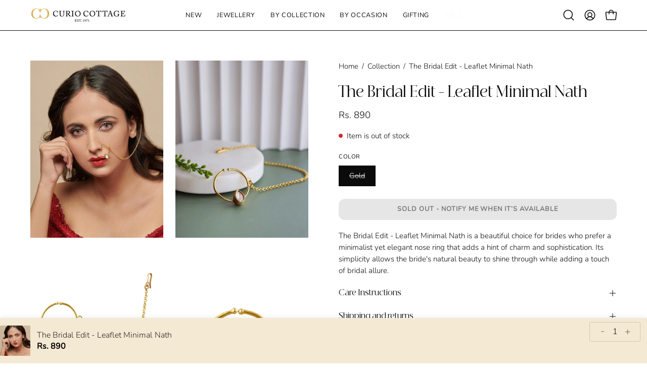

--- FILE ---
content_type: text/html; charset=utf-8
request_url: https://www.curiocottage.in/products/the-bridal-edit-leaflet-minimal-nath-fae32
body_size: 47197
content:
<!doctype html>
<html class="no-js no-touch" lang="en">  
  <script type="text/javascript">
    (function(c,l,a,r,i,t,y){
        c[a]=c[a]||function(){(c[a].q=c[a].q||[]).push(arguments)};
        t=l.createElement(r);t.async=1;t.src="https://www.clarity.ms/tag/"+i;
        y=l.getElementsByTagName(r)[0];y.parentNode.insertBefore(t,y);
    })(window, document, "clarity", "script", "o7mhjlbpyj");
</script>
<head>
<script src='https://d24sh1msnqkirc.cloudfront.net/shopflo.bundle.js' async></script>

  <meta name="p:domain_verify" content="32e525dd07817d2f1c66cf6136a22b85"/>
	<!-- Added by AVADA SEO Suite -->
	 

	<!-- /Added by AVADA SEO Suite --> 
  <!-- Google tag (gtag.js) -->
<script async src="https://www.googletagmanager.com/gtag/js?id=AW-399647654"></script>
<script>
  window.dataLayer = window.dataLayer || [];
  function gtag(){dataLayer.push(arguments);}
  gtag('js', new Date());

  gtag('config', 'AW-399647654');
</script>


  <!-- Meta Pixel Code -->
<script>
!function(f,b,e,v,n,t,s)
{if(f.fbq)return;n=f.fbq=function(){n.callMethod?
n.callMethod.apply(n,arguments):n.queue.push(arguments)};
if(!f._fbq)f._fbq=n;n.push=n;n.loaded=!0;n.version='2.0';
n.queue=[];t=b.createElement(e);t.async=!0;
t.src=v;s=b.getElementsByTagName(e)[0];
s.parentNode.insertBefore(t,s)}(window, document,'script',
'https://connect.facebook.net/en_US/fbevents.js');
fbq('init', '1431570388259187');
fbq('track', 'PageView');
</script>
<noscript><img height="1" width="1" style="display:none"
src="https://www.facebook.com/tr?id=1431570388259187&ev=PageView&noscript=1"
/></noscript>
<!-- End Meta Pixel Code -->
  
  <!-- Google Tag Manager -->
<script>(function(w,d,s,l,i){w[l]=w[l]||[];w[l].push({'gtm.start':
new Date().getTime(),event:'gtm.js'});var f=d.getElementsByTagName(s)[0],
j=d.createElement(s),dl=l!='dataLayer'?'&l='+l:'';j.async=true;j.src=
'https://www.googletagmanager.com/gtm.js?id='+i+dl;f.parentNode.insertBefore(j,f);
})(window,document,'script','dataLayer','GTM-KT7TPFNN');</script>
<!-- End Google Tag Manager -->
  <meta charset="utf-8">
  <meta http-equiv='X-UA-Compatible' content='IE=edge'>
  <meta name="viewport" content="width=device-width, height=device-height, initial-scale=1.0, minimum-scale=1.0">
  <link rel="canonical" href="https://www.curiocottage.in/products/the-bridal-edit-leaflet-minimal-nath-fae32" />
  <link rel="preconnect" href="https://cdn.shopify.com" crossorigin>
  <link rel="preconnect" href="https://fonts.shopify.com" crossorigin>
  <link rel="preconnect" href="https://monorail-edge.shopifysvc.com" crossorigin>

  <link href="//www.curiocottage.in/cdn/shop/t/24/assets/theme.css?v=152432791130246909991750672554" as="style" rel="preload">
  <link href="//www.curiocottage.in/cdn/shop/t/24/assets/vendor.js?v=74877493214922022811750327903" as="script" rel="preload">
  <link href="//www.curiocottage.in/cdn/shop/t/24/assets/theme.js?v=19770899451112759651750327903" as="script" rel="preload">

  <link rel="preload" as="image" href="//www.curiocottage.in/cdn/shop/t/24/assets/loading.svg?v=91665432863842511931750327903"><link rel="preload" as="image" href="//www.curiocottage.in/cdn/shop/files/logo_cbc13efd-e2af-4638-a8d4-af2e6e7d148f_150x57.png?v=1669964956" data-preload="150x57"><style data-shopify>:root { --loader-image-size: 150px; }html:not(.is-loading) .loading-overlay { opacity: 0; visibility: hidden; pointer-events: none; }
    .loading-overlay { position: fixed; top: 0; left: 0; z-index: 99999; width: 100vw; height: 100vh; display: flex; align-items: center; justify-content: center; background: var(--bg); transition: opacity 0.3s ease-out, visibility 0s linear 0.3s; }
    .loading-overlay .loader__image--fallback { width: 320px; height: 100%; background: var(--loader-image) no-repeat center center/contain; }
    .loader__image__holder { position: absolute; top: 0; left: 0; width: 100%; height: 100%; font-size: 0; display: flex; align-items: center; justify-content: center; animation: pulse-loading 2s infinite ease-in-out; }
    .loader__image { max-width: 150px; height: auto; object-fit: contain; }</style><script>
    const loadingAppearance = "once";
    const loaded = sessionStorage.getItem('loaded');

    if (loadingAppearance === 'once') {
      if (loaded === null) {
        sessionStorage.setItem('loaded', true);
        document.documentElement.classList.add('is-loading');
      }
    } else {
      document.documentElement.classList.add('is-loading');
    }
  </script><link rel="shortcut icon" href="//www.curiocottage.in/cdn/shop/files/CC_Only_Logo_png_d91f5b33-327d-4c54-b019-066c10cb78da_32x32.png?v=1729190847" type="image/png" />
  <title>The Bridal Edit - Leaflet Minimal Nath &ndash; Curio Cottage</title><meta name="description" content="The Bridal Edit - Leaflet Minimal Nath is a beautiful choice for brides who prefer a minimalist yet elegant nose ring that adds a hint of charm and sophistication. Its simplicity allows the bride&#39;s natural beauty to shine through while adding a touch of bridal allure."><link rel="preload" as="font" href="//www.curiocottage.in/cdn/fonts/nunito/nunito_n3.c1d7c2242f5519d084eafc479d7cc132bcc8c480.woff2" type="font/woff2" crossorigin><link rel="preload" as="font" href="//www.curiocottage.in/cdn/fonts/figtree/figtree_n4.3c0838aba1701047e60be6a99a1b0a40ce9b8419.woff2" type="font/woff2" crossorigin>

<meta property="og:site_name" content="Curio Cottage">
<meta property="og:url" content="https://www.curiocottage.in/products/the-bridal-edit-leaflet-minimal-nath-fae32">
<meta property="og:title" content="The Bridal Edit - Leaflet Minimal Nath">
<meta property="og:type" content="product">
<meta property="og:description" content="The Bridal Edit - Leaflet Minimal Nath is a beautiful choice for brides who prefer a minimalist yet elegant nose ring that adds a hint of charm and sophistication. Its simplicity allows the bride&#39;s natural beauty to shine through while adding a touch of bridal allure."><meta property="og:image" content="http://www.curiocottage.in/cdn/shop/files/FAE32_1_fa74bb99-cb21-47c9-b354-95231bb9fb4b.jpg?v=1754040339">
  <meta property="og:image:secure_url" content="https://www.curiocottage.in/cdn/shop/files/FAE32_1_fa74bb99-cb21-47c9-b354-95231bb9fb4b.jpg?v=1754040339">
  <meta property="og:image:width" content="1080">
  <meta property="og:image:height" content="1440"><meta property="og:price:amount" content="890">
  <meta property="og:price:currency" content="INR"><meta name="twitter:card" content="summary_large_image">
<meta name="twitter:title" content="The Bridal Edit - Leaflet Minimal Nath">
<meta name="twitter:description" content="The Bridal Edit - Leaflet Minimal Nath is a beautiful choice for brides who prefer a minimalist yet elegant nose ring that adds a hint of charm and sophistication. Its simplicity allows the bride&#39;s natural beauty to shine through while adding a touch of bridal allure."><style data-shopify>@font-face {
  font-family: Figtree;
  font-weight: 400;
  font-style: normal;
  font-display: swap;
  src: url("//www.curiocottage.in/cdn/fonts/figtree/figtree_n4.3c0838aba1701047e60be6a99a1b0a40ce9b8419.woff2") format("woff2"),
       url("//www.curiocottage.in/cdn/fonts/figtree/figtree_n4.c0575d1db21fc3821f17fd6617d3dee552312137.woff") format("woff");
}

@font-face {
  font-family: Nunito;
  font-weight: 300;
  font-style: normal;
  font-display: swap;
  src: url("//www.curiocottage.in/cdn/fonts/nunito/nunito_n3.c1d7c2242f5519d084eafc479d7cc132bcc8c480.woff2") format("woff2"),
       url("//www.curiocottage.in/cdn/fonts/nunito/nunito_n3.d543cae3671591d99f8b7ed9ea9ca8387fc73b09.woff") format("woff");
}

@font-face {
  font-family: Jost;
  font-weight: 400;
  font-style: normal;
  font-display: swap;
  src: url("//www.curiocottage.in/cdn/fonts/jost/jost_n4.d47a1b6347ce4a4c9f437608011273009d91f2b7.woff2") format("woff2"),
       url("//www.curiocottage.in/cdn/fonts/jost/jost_n4.791c46290e672b3f85c3d1c651ef2efa3819eadd.woff") format("woff");
}



  @font-face {
  font-family: Figtree;
  font-weight: 500;
  font-style: normal;
  font-display: swap;
  src: url("//www.curiocottage.in/cdn/fonts/figtree/figtree_n5.3b6b7df38aa5986536945796e1f947445832047c.woff2") format("woff2"),
       url("//www.curiocottage.in/cdn/fonts/figtree/figtree_n5.f26bf6dcae278b0ed902605f6605fa3338e81dab.woff") format("woff");
}




  @font-face {
  font-family: Figtree;
  font-weight: 300;
  font-style: normal;
  font-display: swap;
  src: url("//www.curiocottage.in/cdn/fonts/figtree/figtree_n3.e4cc0323f8b9feb279bf6ced9d868d88ce80289f.woff2") format("woff2"),
       url("//www.curiocottage.in/cdn/fonts/figtree/figtree_n3.db79ac3fb83d054d99bd79fccf8e8782b5cf449e.woff") format("woff");
}




  @font-face {
  font-family: Figtree;
  font-weight: 700;
  font-style: normal;
  font-display: swap;
  src: url("//www.curiocottage.in/cdn/fonts/figtree/figtree_n7.2fd9bfe01586148e644724096c9d75e8c7a90e55.woff2") format("woff2"),
       url("//www.curiocottage.in/cdn/fonts/figtree/figtree_n7.ea05de92d862f9594794ab281c4c3a67501ef5fc.woff") format("woff");
}




  @font-face {
  font-family: Nunito;
  font-weight: 200;
  font-style: normal;
  font-display: swap;
  src: url("//www.curiocottage.in/cdn/fonts/nunito/nunito_n2.d16058aa43c548e5ee76cc5584f729745163ad40.woff2") format("woff2"),
       url("//www.curiocottage.in/cdn/fonts/nunito/nunito_n2.a59e9ae4575fd3843c8fb38562d4a2c01973b2a6.woff") format("woff");
}




  @font-face {
  font-family: Nunito;
  font-weight: 400;
  font-style: normal;
  font-display: swap;
  src: url("//www.curiocottage.in/cdn/fonts/nunito/nunito_n4.fc49103dc396b42cae9460289072d384b6c6eb63.woff2") format("woff2"),
       url("//www.curiocottage.in/cdn/fonts/nunito/nunito_n4.5d26d13beeac3116db2479e64986cdeea4c8fbdd.woff") format("woff");
}




  @font-face {
  font-family: Nunito;
  font-weight: 300;
  font-style: italic;
  font-display: swap;
  src: url("//www.curiocottage.in/cdn/fonts/nunito/nunito_i3.11db3ddffd5485d801b7a5d8a24c3b0e446751f1.woff2") format("woff2"),
       url("//www.curiocottage.in/cdn/fonts/nunito/nunito_i3.7f37c552f86f3fb4c0aae0353840b033f9f464a0.woff") format("woff");
}




  @font-face {
  font-family: Nunito;
  font-weight: 700;
  font-style: italic;
  font-display: swap;
  src: url("//www.curiocottage.in/cdn/fonts/nunito/nunito_i7.3f8ba2027bc9ceb1b1764ecab15bae73f86c4632.woff2") format("woff2"),
       url("//www.curiocottage.in/cdn/fonts/nunito/nunito_i7.82bfb5f86ec77ada3c9f660da22064c2e46e1469.woff") format("woff");
}




  @font-face {
  font-family: Jost;
  font-weight: 500;
  font-style: normal;
  font-display: swap;
  src: url("//www.curiocottage.in/cdn/fonts/jost/jost_n5.7c8497861ffd15f4e1284cd221f14658b0e95d61.woff2") format("woff2"),
       url("//www.curiocottage.in/cdn/fonts/jost/jost_n5.fb6a06896db583cc2df5ba1b30d9c04383119dd9.woff") format("woff");
}


:root {--COLOR-PRIMARY-OPPOSITE: #ffffff;
  --COLOR-PRIMARY-OPPOSITE-ALPHA-20: rgba(255, 255, 255, 0.2);
  --COLOR-PRIMARY-LIGHTEN-DARKEN-ALPHA-20: rgba(26, 26, 26, 0.2);
  --COLOR-PRIMARY-LIGHTEN-DARKEN-ALPHA-30: rgba(26, 26, 26, 0.3);

  --PRIMARY-BUTTONS-COLOR-BG: #000000;
  --PRIMARY-BUTTONS-COLOR-TEXT: #ffffff;
  --PRIMARY-BUTTONS-COLOR-BORDER: #000000;

  --PRIMARY-BUTTONS-COLOR-LIGHTEN-DARKEN: #1a1a1a;

  --PRIMARY-BUTTONS-COLOR-ALPHA-05: rgba(0, 0, 0, 0.05);
  --PRIMARY-BUTTONS-COLOR-ALPHA-10: rgba(0, 0, 0, 0.1);
  --PRIMARY-BUTTONS-COLOR-ALPHA-50: rgba(0, 0, 0, 0.5);--COLOR-SECONDARY-OPPOSITE: #000000;
  --COLOR-SECONDARY-OPPOSITE-ALPHA-20: rgba(0, 0, 0, 0.2);
  --COLOR-SECONDARY-LIGHTEN-DARKEN-ALPHA-20: rgba(230, 230, 230, 0.2);
  --COLOR-SECONDARY-LIGHTEN-DARKEN-ALPHA-30: rgba(230, 230, 230, 0.3);

  --SECONDARY-BUTTONS-COLOR-BG: #ffffff;
  --SECONDARY-BUTTONS-COLOR-TEXT: #000000;
  --SECONDARY-BUTTONS-COLOR-BORDER: #ffffff;

  --SECONDARY-BUTTONS-COLOR-ALPHA-05: rgba(255, 255, 255, 0.05);
  --SECONDARY-BUTTONS-COLOR-ALPHA-10: rgba(255, 255, 255, 0.1);
  --SECONDARY-BUTTONS-COLOR-ALPHA-50: rgba(255, 255, 255, 0.5);--OUTLINE-BUTTONS-PRIMARY-BG: transparent;
  --OUTLINE-BUTTONS-PRIMARY-TEXT: #000000;
  --OUTLINE-BUTTONS-PRIMARY-BORDER: #000000;
  --OUTLINE-BUTTONS-PRIMARY-BG-HOVER: rgba(26, 26, 26, 0.2);

  --OUTLINE-BUTTONS-SECONDARY-BG: transparent;
  --OUTLINE-BUTTONS-SECONDARY-TEXT: #ffffff;
  --OUTLINE-BUTTONS-SECONDARY-BORDER: #ffffff;
  --OUTLINE-BUTTONS-SECONDARY-BG-HOVER: rgba(230, 230, 230, 0.2);

  --OUTLINE-BUTTONS-WHITE-BG: transparent;
  --OUTLINE-BUTTONS-WHITE-TEXT: #ffffff;
  --OUTLINE-BUTTONS-WHITE-BORDER: #ffffff;

  --OUTLINE-BUTTONS-BLACK-BG: transparent;
  --OUTLINE-BUTTONS-BLACK-TEXT: #000000;
  --OUTLINE-BUTTONS-BLACK-BORDER: #000000;--OUTLINE-SOLID-BUTTONS-PRIMARY-BG: #000000;
  --OUTLINE-SOLID-BUTTONS-PRIMARY-TEXT: #ffffff;
  --OUTLINE-SOLID-BUTTONS-PRIMARY-BORDER: #ffffff;
  --OUTLINE-SOLID-BUTTONS-PRIMARY-BG-HOVER: rgba(255, 255, 255, 0.2);

  --OUTLINE-SOLID-BUTTONS-SECONDARY-BG: #ffffff;
  --OUTLINE-SOLID-BUTTONS-SECONDARY-TEXT: #000000;
  --OUTLINE-SOLID-BUTTONS-SECONDARY-BORDER: #000000;
  --OUTLINE-SOLID-BUTTONS-SECONDARY-BG-HOVER: rgba(0, 0, 0, 0.2);

  --OUTLINE-SOLID-BUTTONS-WHITE-BG: #ffffff;
  --OUTLINE-SOLID-BUTTONS-WHITE-TEXT: #000000;
  --OUTLINE-SOLID-BUTTONS-WHITE-BORDER: #000000;

  --OUTLINE-SOLID-BUTTONS-BLACK-BG: #000000;
  --OUTLINE-SOLID-BUTTONS-BLACK-TEXT: #ffffff;
  --OUTLINE-SOLID-BUTTONS-BLACK-BORDER: #ffffff;--COLOR-HEADING: #0b0b0b;
  --COLOR-TEXT: #0b0b0b;
  --COLOR-TEXT-DARKEN: #000000;
  --COLOR-TEXT-LIGHTEN: #3e3e3e;
  --COLOR-TEXT-ALPHA-5: rgba(11, 11, 11, 0.05);
  --COLOR-TEXT-ALPHA-8: rgba(11, 11, 11, 0.08);
  --COLOR-TEXT-ALPHA-10: rgba(11, 11, 11, 0.1);
  --COLOR-TEXT-ALPHA-15: rgba(11, 11, 11, 0.15);
  --COLOR-TEXT-ALPHA-20: rgba(11, 11, 11, 0.2);
  --COLOR-TEXT-ALPHA-25: rgba(11, 11, 11, 0.25);
  --COLOR-TEXT-ALPHA-50: rgba(11, 11, 11, 0.5);
  --COLOR-TEXT-ALPHA-60: rgba(11, 11, 11, 0.6);
  --COLOR-TEXT-ALPHA-85: rgba(11, 11, 11, 0.85);

  --COLOR-BG: #ffffff;
  --COLOR-BG-ALPHA-25: rgba(255, 255, 255, 0.25);
  --COLOR-BG-ALPHA-35: rgba(255, 255, 255, 0.35);
  --COLOR-BG-ALPHA-60: rgba(255, 255, 255, 0.6);
  --COLOR-BG-ALPHA-65: rgba(255, 255, 255, 0.65);
  --COLOR-BG-ALPHA-85: rgba(255, 255, 255, 0.85);
  --COLOR-BG-OVERLAY: rgba(255, 255, 255, 0.75);
  --COLOR-BG-DARKEN: #e6e6e6;
  --COLOR-BG-LIGHTEN-DARKEN: #e6e6e6;
  --COLOR-BG-LIGHTEN-DARKEN-SHIMMER-BG: #fafafa;
  --COLOR-BG-LIGHTEN-DARKEN-SHIMMER-EFFECT: #f5f5f5;
  --COLOR-BG-LIGHTEN-DARKEN-FOREGROUND: #f7f7f7;
  --COLOR-BG-LIGHTEN-DARKEN-SEARCH-LOADER: #cccccc;
  --COLOR-BG-LIGHTEN-DARKEN-SEARCH-LOADER-LINE: #e6e6e6;
  --COLOR-BG-LIGHTEN-DARKEN-2: #cdcdcd;
  --COLOR-BG-LIGHTEN-DARKEN-3: #b3b3b3;
  --COLOR-BG-LIGHTEN-DARKEN-4: #9a9a9a;
  --COLOR-BG-LIGHTEN-DARKEN-CONTRAST: #b3b3b3;
  --COLOR-BG-LIGHTEN-DARKEN-CONTRAST-2: #999999;
  --COLOR-BG-LIGHTEN-DARKEN-CONTRAST-3: #808080;
  --COLOR-BG-LIGHTEN-DARKEN-CONTRAST-4: #666666;

  --COLOR-BG-SECONDARY: #f2e9df;
  --COLOR-BG-SECONDARY-LIGHTEN-DARKEN: #e3d0bb;
  --COLOR-BG-SECONDARY-LIGHTEN-DARKEN-CONTRAST: #956b3d;

  --COLOR-INPUT-BG: #ffffff;

  --COLOR-ACCENT: #cfb495;
  --COLOR-ACCENT-TEXT: #fff;

  --COLOR-BORDER: #0B0B0B;
  --COLOR-BORDER-ALPHA-15: rgba(11, 11, 11, 0.15);
  --COLOR-BORDER-ALPHA-30: rgba(11, 11, 11, 0.3);
  --COLOR-BORDER-ALPHA-50: rgba(11, 11, 11, 0.5);
  --COLOR-BORDER-ALPHA-65: rgba(11, 11, 11, 0.65);
  --COLOR-BORDER-LIGHTEN-DARKEN: #585858;
  --COLOR-BORDER-HAIRLINE: #f7f7f7;

  --COLOR-SALE-BG: #d02e2e;
  --COLOR-SALE-TEXT: #ffffff;
  --COLOR-CUSTOM-BG: #ffffff;
  --COLOR-CUSTOM-TEXT: #000000;
  --COLOR-SOLD-BG: #0b0b0b;
  --COLOR-SOLD-TEXT: #d3d3d3;
  --COLOR-SAVING-BG: #d02e2e;
  --COLOR-SAVING-TEXT: #ffffff;

  --COLOR-WHITE-BLACK: fff;
  --COLOR-BLACK-WHITE: #000;
  --COLOR-BLACK-WHITE-ALPHA-25: rgba(0, 0, 0, 0.25);--COLOR-DISABLED-GREY: rgba(11, 11, 11, 0.05);
  --COLOR-DISABLED-GREY-DARKEN: rgba(11, 11, 11, 0.45);
  --COLOR-ERROR: #D02E2E;
  --COLOR-ERROR-BG: #f3cbcb;
  --COLOR-SUCCESS: #56AD6A;
  --COLOR-SUCCESS-BG: #ECFEF0;
  --COLOR-WARN: #ECBD5E;
  --COLOR-TRANSPARENT: rgba(255, 255, 255, 0);

  --COLOR-WHITE: #ffffff;
  --COLOR-WHITE-DARKEN: #f2f2f2;
  --COLOR-WHITE-ALPHA-10: rgba(255, 255, 255, 0.1);
  --COLOR-WHITE-ALPHA-20: rgba(255, 255, 255, 0.2);
  --COLOR-WHITE-ALPHA-25: rgba(255, 255, 255, 0.25);
  --COLOR-WHITE-ALPHA-50: rgba(255, 255, 255, 0.5);
  --COLOR-WHITE-ALPHA-60: rgba(255, 255, 255, 0.6);
  --COLOR-BLACK: #000000;
  --COLOR-BLACK-LIGHTEN: #1a1a1a;
  --COLOR-BLACK-ALPHA-10: rgba(0, 0, 0, 0.1);
  --COLOR-BLACK-ALPHA-20: rgba(0, 0, 0, 0.2);
  --COLOR-BLACK-ALPHA-25: rgba(0, 0, 0, 0.25);
  --COLOR-BLACK-ALPHA-50: rgba(0, 0, 0, 0.5);
  --COLOR-BLACK-ALPHA-60: rgba(0, 0, 0, 0.6);--FONT-STACK-BODY: Nunito, sans-serif;
  --FONT-STYLE-BODY: normal;
  --FONT-STYLE-BODY-ITALIC: italic;
  --FONT-ADJUST-BODY: 1.05;

  --FONT-WEIGHT-BODY: 300;
  --FONT-WEIGHT-BODY-LIGHT: 200;
  --FONT-WEIGHT-BODY-MEDIUM: 400;
  --FONT-WEIGHT-BODY-BOLD: 400;

  --FONT-STACK-HEADING: 'Beautique Display';
  --FONT-STYLE-HEADING: normal;
  --FONT-STYLE-HEADING-ITALIC: italic;
  --FONT-ADJUST-HEADING: 0.9;

  --FONT-WEIGHT-HEADING: 400;
  --FONT-WEIGHT-HEADING-LIGHT: 300;
  --FONT-WEIGHT-HEADING-MEDIUM: 700;
  --FONT-WEIGHT-HEADING-BOLD: 500;

  --FONT-STACK-NAV: Nunito, sans-serif;
  --FONT-STYLE-NAV: normal;
  --FONT-STYLE-NAV-ITALIC: italic;
  --FONT-ADJUST-NAV: 0.9;
  --FONT-ADJUST-NAV-TOP-LEVEL: 0.8;
  --FONT-ADJUST-NAV-MOB: 0.7;
  --FONT-ADJUST-NAV-TOP-LEVEL-MOB: 0.75;

  --FONT-WEIGHT-NAV: 300;
  --FONT-WEIGHT-NAV-LIGHT: 200;
  --FONT-WEIGHT-NAV-MEDIUM: 400;
  --FONT-WEIGHT-NAV-BOLD: 400;

  --FONT-ADJUST-PRODUCT-GRID: 1.0;

  --FONT-STACK-BUTTON: Nunito, sans-serif;
  --FONT-STYLE-BUTTON: normal;
  --FONT-STYLE-BUTTON-ITALIC: italic;
  --FONT-ADJUST-BUTTON: 0.8;

  --FONT-WEIGHT-BUTTON: 300;
  --FONT-WEIGHT-BUTTON-MEDIUM: 400;
  --FONT-WEIGHT-BUTTON-BOLD: 400;

  --FONT-STACK-SUBHEADING: Jost, sans-serif;
  --FONT-STYLE-SUBHEADING: normal;
  --FONT-ADJUST-SUBHEADING: 0.95;

  --FONT-WEIGHT-SUBHEADING: 400;
  --FONT-WEIGHT-SUBHEADING-BOLD: 500;

  --FONT-STACK-LABEL: Nunito, sans-serif;
  --FONT-STYLE-LABEL: normal;
  --FONT-ADJUST-LABEL: 0.65;

  --FONT-WEIGHT-LABEL: 400;

  --LETTER-SPACING-NAV: 0.05em;
  --LETTER-SPACING-SUBHEADING: 0.1em;
  --LETTER-SPACING-BUTTON: 0.075em;
  --LETTER-SPACING-LABEL: 0.05em;

  --BUTTON-TEXT-CAPS: uppercase;
  --HEADING-TEXT-CAPS: none;
  --SUBHEADING-TEXT-CAPS: uppercase;
  --LABEL-TEXT-CAPS: uppercase;--FONT-SIZE-INPUT: 1.05rem;--RADIUS: 0px;
  --RADIUS-SMALL: 0px;
  --RADIUS-TINY: 0px;
  --RADIUS-BADGE: 0px;
  --RADIUS-CHECKBOX: 0px;
  --RADIUS-TEXTAREA: 0px;--PRODUCT-MEDIA-PADDING-TOP: 130.0%;--BORDER-WIDTH: 1px;--STROKE-WIDTH: 12px;--SITE-WIDTH: 1440px;
  --SITE-WIDTH-NARROW: 840px;--COLOR-UPSELLS-BG: #fff7f2;
  --COLOR-UPSELLS-TEXT: #0B0B0B;
  --COLOR-UPSELLS-TEXT-LIGHTEN: #3e3e3e;
  --COLOR-UPSELLS-DISABLED-GREY-DARKEN: rgba(11, 11, 11, 0.45);
  --UPSELLS-HEIGHT: 100px;
  --UPSELLS-IMAGE-WIDTH: 30%;--ICON-ARROW-RIGHT: url( "//www.curiocottage.in/cdn/shop/t/24/assets/icon-chevron-right.svg?v=115618353204357621731750327903" );--loading-svg: url( "//www.curiocottage.in/cdn/shop/t/24/assets/loading.svg?v=91665432863842511931750327903" );
  --icon-check: url( "//www.curiocottage.in/cdn/shop/t/24/assets/icon-check.svg?v=175316081881880408121750327903" );
  --icon-check-swatch: url( "//www.curiocottage.in/cdn/shop/t/24/assets/icon-check-swatch.svg?v=131897745589030387781750327903" );
  --icon-zoom-in: url( "//www.curiocottage.in/cdn/shop/t/24/assets/icon-zoom-in.svg?v=157433013461716915331750327903" );
  --icon-zoom-out: url( "//www.curiocottage.in/cdn/shop/t/24/assets/icon-zoom-out.svg?v=164909107869959372931750327903" );--collection-sticky-bar-height: 0px;
  --collection-image-padding-top: 60%;

  --drawer-width: 400px;
  --drawer-transition: transform 0.4s cubic-bezier(0.46, 0.01, 0.32, 1);--gutter: 60px;
  --gutter-mobile: 20px;
  --grid-gutter: 20px;
  --grid-gutter-mobile: 35px;--inner: 20px;
  --inner-tablet: 18px;
  --inner-mobile: 16px;--grid: repeat(4, minmax(0, 1fr));
  --grid-tablet: repeat(3, minmax(0, 1fr));
  --grid-mobile: repeat(2, minmax(0, 1fr));
  --megamenu-grid: repeat(4, minmax(0, 1fr));
  --grid-row: 1 / span 4;--scrollbar-width: 0px;--overlay: #000;
  --overlay-opacity: 1;--swatch-width: 38px;
  --swatch-height: 26px;
  --swatch-size: 32px;
  --swatch-size-mobile: 30px;

  
  --move-offset: 20px;

  
  --autoplay-speed: 2200ms;

  

    --filter-bg: 1.0;
    --product-filter-bg: 1.0;}</style><link href="//www.curiocottage.in/cdn/shop/t/24/assets/theme.css?v=152432791130246909991750672554" rel="stylesheet" type="text/css" media="all" /><script type="text/javascript">
    if (window.MSInputMethodContext && document.documentMode) {
      var scripts = document.getElementsByTagName('script')[0];
      var polyfill = document.createElement("script");
      polyfill.defer = true;
      polyfill.src = "//www.curiocottage.in/cdn/shop/t/24/assets/ie11.js?v=164037955086922138091750327903";

      scripts.parentNode.insertBefore(polyfill, scripts);

      document.documentElement.classList.add('ie11');
    } else {
      document.documentElement.className = document.documentElement.className.replace('no-js', 'js');
    }

    let root = '/';
    if (root[root.length - 1] !== '/') {
      root = `${root}/`;
    }

    window.theme = {
      routes: {
        root: root,
        cart_url: "\/cart",
        cart_add_url: "\/cart\/add",
        cart_change_url: "\/cart\/change",
        shop_url: "https:\/\/www.curiocottage.in",
        searchUrl: '/search',
        predictiveSearchUrl: '/search/suggest',
        product_recommendations_url: "\/recommendations\/products"
      },
      assets: {
        photoswipe: '//www.curiocottage.in/cdn/shop/t/24/assets/photoswipe.js?v=162613001030112971491750327903',
        smoothscroll: '//www.curiocottage.in/cdn/shop/t/24/assets/smoothscroll.js?v=37906625415260927261750327903',
        no_image: "//www.curiocottage.in/cdn/shop/files/logo_cbc13efd-e2af-4638-a8d4-af2e6e7d148f_1024x.png?v=1669964956",
        swatches: '//www.curiocottage.in/cdn/shop/t/24/assets/swatches.json?v=108341084980828767351750327903',
        base: "//www.curiocottage.in/cdn/shop/t/24/assets/"
      },
      strings: {
        add_to_cart: "Add to Cart",
        cart_acceptance_error: "You must accept our terms and conditions.",
        cart_empty: "Your cart is currently empty.",
        cart_price: "Price",
        cart_quantity: "Quantity",
        cart_items_one: "{{ count }} item",
        cart_items_many: "{{ count }} items",
        cart_title: "Cart",
        cart_total: "Total",
        continue_shopping: "Continue Shopping",
        free: "Free",
        limit_error: "Sorry, looks like we don\u0026#39;t have enough of this product.",
        preorder: "Pre-Order",
        remove: "Remove",
        sale_badge_text: "Sale",
        saving_badge: "Save {{ discount }}",
        saving_up_to_badge: "Save up to {{ discount }}",
        sold_out: "Sold Out",
        subscription: "Subscription",
        unavailable: "Unavailable",
        unit_price_label: "Unit price",
        unit_price_separator: "per",
        zero_qty_error: "Quantity must be greater than 0.",
        delete_confirm: "Are you sure you wish to delete this address?",
        newsletter_product_availability: "Notify Me When It’s Available"
      },
      icons: {
        plus: '<svg aria-hidden="true" focusable="false" role="presentation" class="icon icon-toggle-plus" viewBox="0 0 192 192"><path d="M30 96h132M96 30v132" stroke="currentColor" stroke-linecap="round" stroke-linejoin="round"/></svg>',
        minus: '<svg aria-hidden="true" focusable="false" role="presentation" class="icon icon-toggle-minus" viewBox="0 0 192 192"><path d="M30 96h132" stroke="currentColor" stroke-linecap="round" stroke-linejoin="round"/></svg>',
        close: '<svg aria-hidden="true" focusable="false" role="presentation" class="icon icon-close" viewBox="0 0 192 192"><path d="M150 42 42 150M150 150 42 42" stroke="currentColor" stroke-linecap="round" stroke-linejoin="round"/></svg>'
      },
      settings: {
        animations: true,
        cartType: "drawer",
        enableAcceptTerms: false,
        enableInfinityScroll: true,
        enablePaymentButton: true,
        gridImageSize: "contain",
        gridImageAspectRatio: 1.3,
        mobileMenuBehaviour: "link",
        productGridHover: "slideshow",
        savingBadgeType: "percentage",
        showSaleBadge: true,
        showSoldBadge: true,
        showSavingBadge: true,
        quickBuy: "quick_buy",
        suggestArticles: false,
        suggestCollections: true,
        suggestProducts: true,
        suggestPages: false,
        suggestionsResultsLimit: 5,
        currency_code_enable: false,
        hideInventoryCount: true,
        enableColorSwatchesCollection: false,
      },
      sizes: {
        mobile: 480,
        small: 768,
        large: 1024,
        widescreen: 1440
      },
      moneyFormat: "\u003cspan class=money\u003eRs. {{ amount_no_decimals }}\u003c\/span\u003e",
      moneyWithCurrencyFormat: "\u003cspan class=money\u003eRs. {{ amount_no_decimals }}\u003c\/span\u003e",
      subtotal: 0,
      info: {
        name: 'Palo Alto'
      },
      version: '5.6.0'
    };
    window.PaloAlto = window.PaloAlto || {};
    window.slate = window.slate || {};
    window.isHeaderTransparent = false;
    window.stickyHeaderHeight = 60;
    window.lastWindowWidth = window.innerWidth || document.documentElement.clientWidth;
  </script><script src="//www.curiocottage.in/cdn/shop/t/24/assets/vendor.js?v=74877493214922022811750327903" defer="defer"></script>
  <script src="//www.curiocottage.in/cdn/shop/t/24/assets/theme.js?v=19770899451112759651750327903" defer="defer"></script><script>window.performance && window.performance.mark && window.performance.mark('shopify.content_for_header.start');</script><meta name="facebook-domain-verification" content="1hurkculaaii0upjt1yiumhkylvyeq">
<meta name="facebook-domain-verification" content="phux3rs7miz9z2qa3ydrrc0l19s5jm">
<meta name="facebook-domain-verification" content="bucei0ddyj4dhkqa5y6uifzu12cx1i">
<meta name="facebook-domain-verification" content="6i1ix4wak7lahs7iap0pe8pbomf67t">
<meta name="facebook-domain-verification" content="xmr2vvgfyjhyjux4kpqf92d1edagnz">
<meta name="google-site-verification" content="1wNKLXoJ4wdAqU4U44oi3ns__IjiUXa6NQdKR95eTvI">
<meta id="shopify-digital-wallet" name="shopify-digital-wallet" content="/62591992045/digital_wallets/dialog">
<link rel="alternate" type="application/json+oembed" href="https://www.curiocottage.in/products/the-bridal-edit-leaflet-minimal-nath-fae32.oembed">
<script async="async" src="/checkouts/internal/preloads.js?locale=en-IN"></script>
<script id="shopify-features" type="application/json">{"accessToken":"00012fe63db7a416a5c87896ba8a29a8","betas":["rich-media-storefront-analytics"],"domain":"www.curiocottage.in","predictiveSearch":true,"shopId":62591992045,"locale":"en"}</script>
<script>var Shopify = Shopify || {};
Shopify.shop = "curiocottage-di.myshopify.com";
Shopify.locale = "en";
Shopify.currency = {"active":"INR","rate":"1.0"};
Shopify.country = "IN";
Shopify.theme = {"name":"Copy of Palo Alto - Magic Checkout","id":150822060269,"schema_name":"Palo Alto","schema_version":"5.6.0","theme_store_id":777,"role":"main"};
Shopify.theme.handle = "null";
Shopify.theme.style = {"id":null,"handle":null};
Shopify.cdnHost = "www.curiocottage.in/cdn";
Shopify.routes = Shopify.routes || {};
Shopify.routes.root = "/";</script>
<script type="module">!function(o){(o.Shopify=o.Shopify||{}).modules=!0}(window);</script>
<script>!function(o){function n(){var o=[];function n(){o.push(Array.prototype.slice.apply(arguments))}return n.q=o,n}var t=o.Shopify=o.Shopify||{};t.loadFeatures=n(),t.autoloadFeatures=n()}(window);</script>
<script id="shop-js-analytics" type="application/json">{"pageType":"product"}</script>
<script defer="defer" async type="module" src="//www.curiocottage.in/cdn/shopifycloud/shop-js/modules/v2/client.init-shop-cart-sync_DlSlHazZ.en.esm.js"></script>
<script defer="defer" async type="module" src="//www.curiocottage.in/cdn/shopifycloud/shop-js/modules/v2/chunk.common_D16XZWos.esm.js"></script>
<script type="module">
  await import("//www.curiocottage.in/cdn/shopifycloud/shop-js/modules/v2/client.init-shop-cart-sync_DlSlHazZ.en.esm.js");
await import("//www.curiocottage.in/cdn/shopifycloud/shop-js/modules/v2/chunk.common_D16XZWos.esm.js");

  window.Shopify.SignInWithShop?.initShopCartSync?.({"fedCMEnabled":true,"windoidEnabled":true});

</script>
<script>(function() {
  var isLoaded = false;
  function asyncLoad() {
    if (isLoaded) return;
    isLoaded = true;
    var urls = ["https:\/\/wishlisthero-assets.revampco.com\/store-front\/bundle2.js?shop=curiocottage-di.myshopify.com","https:\/\/chimpstatic.com\/mcjs-connected\/js\/users\/ec6e6936f730b5502b1f17eb4\/c23a58911ac8364d3f70d9548.js?shop=curiocottage-di.myshopify.com","https:\/\/wishlisthero-assets.revampco.com\/store-front\/bundle2.js?shop=curiocottage-di.myshopify.com","https:\/\/wishlisthero-assets.revampco.com\/store-front\/bundle2.js?shop=curiocottage-di.myshopify.com","https:\/\/app.adoric-om.com\/adoric.js?key=7e0f2946b54a889e1b50094b0f183848\u0026shop=curiocottage-di.myshopify.com","https:\/\/branding-resources.s3.ap-south-1.amazonaws.com\/default\/bot\/shopify\/wabotscript-app.js?wa_bot_identifier=c4046c360bb94e2a\u0026base_url=https:\/\/app.engati.com\u0026brand_name=Engati\u0026is_widget_customised=no\u0026shop=curiocottage-di.myshopify.com","https:\/\/sr-cdn.shiprocket.in\/sr-promise\/static\/uc.js?channel_id=4\u0026sr_company_id=768893\u0026shop=curiocottage-di.myshopify.com","https:\/\/sr-cdn.shiprocket.in\/sr-promise\/static\/uc.js?channel_id=4\u0026sr_company_id=4650467\u0026shop=curiocottage-di.myshopify.com","https:\/\/sr-cdn.shiprocket.in\/sr-promise\/static\/uc.js?channel_id=4\u0026sr_company_id=3592937\u0026shop=curiocottage-di.myshopify.com"];
    for (var i = 0; i < urls.length; i++) {
      var s = document.createElement('script');
      s.type = 'text/javascript';
      s.async = true;
      s.src = urls[i];
      var x = document.getElementsByTagName('script')[0];
      x.parentNode.insertBefore(s, x);
    }
  };
  if(window.attachEvent) {
    window.attachEvent('onload', asyncLoad);
  } else {
    window.addEventListener('load', asyncLoad, false);
  }
})();</script>
<script id="__st">var __st={"a":62591992045,"offset":19800,"reqid":"0c705ba5-0fb3-488b-be94-85fcb7f6e550-1768586383","pageurl":"www.curiocottage.in\/products\/the-bridal-edit-leaflet-minimal-nath-fae32","u":"5f81945d458b","p":"product","rtyp":"product","rid":7634756272365};</script>
<script>window.ShopifyPaypalV4VisibilityTracking = true;</script>
<script id="form-persister">!function(){'use strict';const t='contact',e='new_comment',n=[[t,t],['blogs',e],['comments',e],[t,'customer']],o='password',r='form_key',c=['recaptcha-v3-token','g-recaptcha-response','h-captcha-response',o],s=()=>{try{return window.sessionStorage}catch{return}},i='__shopify_v',u=t=>t.elements[r],a=function(){const t=[...n].map((([t,e])=>`form[action*='/${t}']:not([data-nocaptcha='true']) input[name='form_type'][value='${e}']`)).join(',');var e;return e=t,()=>e?[...document.querySelectorAll(e)].map((t=>t.form)):[]}();function m(t){const e=u(t);a().includes(t)&&(!e||!e.value)&&function(t){try{if(!s())return;!function(t){const e=s();if(!e)return;const n=u(t);if(!n)return;const o=n.value;o&&e.removeItem(o)}(t);const e=Array.from(Array(32),(()=>Math.random().toString(36)[2])).join('');!function(t,e){u(t)||t.append(Object.assign(document.createElement('input'),{type:'hidden',name:r})),t.elements[r].value=e}(t,e),function(t,e){const n=s();if(!n)return;const r=[...t.querySelectorAll(`input[type='${o}']`)].map((({name:t})=>t)),u=[...c,...r],a={};for(const[o,c]of new FormData(t).entries())u.includes(o)||(a[o]=c);n.setItem(e,JSON.stringify({[i]:1,action:t.action,data:a}))}(t,e)}catch(e){console.error('failed to persist form',e)}}(t)}const f=t=>{if('true'===t.dataset.persistBound)return;const e=function(t,e){const n=function(t){return'function'==typeof t.submit?t.submit:HTMLFormElement.prototype.submit}(t).bind(t);return function(){let t;return()=>{t||(t=!0,(()=>{try{e(),n()}catch(t){(t=>{console.error('form submit failed',t)})(t)}})(),setTimeout((()=>t=!1),250))}}()}(t,(()=>{m(t)}));!function(t,e){if('function'==typeof t.submit&&'function'==typeof e)try{t.submit=e}catch{}}(t,e),t.addEventListener('submit',(t=>{t.preventDefault(),e()})),t.dataset.persistBound='true'};!function(){function t(t){const e=(t=>{const e=t.target;return e instanceof HTMLFormElement?e:e&&e.form})(t);e&&m(e)}document.addEventListener('submit',t),document.addEventListener('DOMContentLoaded',(()=>{const e=a();for(const t of e)f(t);var n;n=document.body,new window.MutationObserver((t=>{for(const e of t)if('childList'===e.type&&e.addedNodes.length)for(const t of e.addedNodes)1===t.nodeType&&'FORM'===t.tagName&&a().includes(t)&&f(t)})).observe(n,{childList:!0,subtree:!0,attributes:!1}),document.removeEventListener('submit',t)}))}()}();</script>
<script integrity="sha256-4kQ18oKyAcykRKYeNunJcIwy7WH5gtpwJnB7kiuLZ1E=" data-source-attribution="shopify.loadfeatures" defer="defer" src="//www.curiocottage.in/cdn/shopifycloud/storefront/assets/storefront/load_feature-a0a9edcb.js" crossorigin="anonymous"></script>
<script data-source-attribution="shopify.dynamic_checkout.dynamic.init">var Shopify=Shopify||{};Shopify.PaymentButton=Shopify.PaymentButton||{isStorefrontPortableWallets:!0,init:function(){window.Shopify.PaymentButton.init=function(){};var t=document.createElement("script");t.src="https://www.curiocottage.in/cdn/shopifycloud/portable-wallets/latest/portable-wallets.en.js",t.type="module",document.head.appendChild(t)}};
</script>
<script data-source-attribution="shopify.dynamic_checkout.buyer_consent">
  function portableWalletsHideBuyerConsent(e){var t=document.getElementById("shopify-buyer-consent"),n=document.getElementById("shopify-subscription-policy-button");t&&n&&(t.classList.add("hidden"),t.setAttribute("aria-hidden","true"),n.removeEventListener("click",e))}function portableWalletsShowBuyerConsent(e){var t=document.getElementById("shopify-buyer-consent"),n=document.getElementById("shopify-subscription-policy-button");t&&n&&(t.classList.remove("hidden"),t.removeAttribute("aria-hidden"),n.addEventListener("click",e))}window.Shopify?.PaymentButton&&(window.Shopify.PaymentButton.hideBuyerConsent=portableWalletsHideBuyerConsent,window.Shopify.PaymentButton.showBuyerConsent=portableWalletsShowBuyerConsent);
</script>
<script>
  function portableWalletsCleanup(e){e&&e.src&&console.error("Failed to load portable wallets script "+e.src);var t=document.querySelectorAll("shopify-accelerated-checkout .shopify-payment-button__skeleton, shopify-accelerated-checkout-cart .wallet-cart-button__skeleton"),e=document.getElementById("shopify-buyer-consent");for(let e=0;e<t.length;e++)t[e].remove();e&&e.remove()}function portableWalletsNotLoadedAsModule(e){e instanceof ErrorEvent&&"string"==typeof e.message&&e.message.includes("import.meta")&&"string"==typeof e.filename&&e.filename.includes("portable-wallets")&&(window.removeEventListener("error",portableWalletsNotLoadedAsModule),window.Shopify.PaymentButton.failedToLoad=e,"loading"===document.readyState?document.addEventListener("DOMContentLoaded",window.Shopify.PaymentButton.init):window.Shopify.PaymentButton.init())}window.addEventListener("error",portableWalletsNotLoadedAsModule);
</script>

<script type="module" src="https://www.curiocottage.in/cdn/shopifycloud/portable-wallets/latest/portable-wallets.en.js" onError="portableWalletsCleanup(this)" crossorigin="anonymous"></script>
<script nomodule>
  document.addEventListener("DOMContentLoaded", portableWalletsCleanup);
</script>

<script id='scb4127' type='text/javascript' async='' src='https://www.curiocottage.in/cdn/shopifycloud/privacy-banner/storefront-banner.js'></script><link id="shopify-accelerated-checkout-styles" rel="stylesheet" media="screen" href="https://www.curiocottage.in/cdn/shopifycloud/portable-wallets/latest/accelerated-checkout-backwards-compat.css" crossorigin="anonymous">
<style id="shopify-accelerated-checkout-cart">
        #shopify-buyer-consent {
  margin-top: 1em;
  display: inline-block;
  width: 100%;
}

#shopify-buyer-consent.hidden {
  display: none;
}

#shopify-subscription-policy-button {
  background: none;
  border: none;
  padding: 0;
  text-decoration: underline;
  font-size: inherit;
  cursor: pointer;
}

#shopify-subscription-policy-button::before {
  box-shadow: none;
}

      </style>

<script>window.performance && window.performance.mark && window.performance.mark('shopify.content_for_header.end');</script>
<!-- BEGIN app block: shopify://apps/wishlist-hero/blocks/app-embed/a9a5079b-59e8-47cb-b659-ecf1c60b9b72 -->


  <script type="application/json" id="WH-ProductJson-product-template">
    {"id":7634756272365,"title":"The Bridal Edit - Leaflet Minimal Nath","handle":"the-bridal-edit-leaflet-minimal-nath-fae32","description":"\u003cp\u003eThe Bridal Edit - Leaflet Minimal Nath is a beautiful choice for brides who prefer a minimalist yet elegant nose ring that adds a hint of charm and sophistication. Its simplicity allows the bride's natural beauty to shine through while adding a touch of bridal allure.\u003c\/p\u003e","published_at":"2025-10-29T11:47:37+05:30","created_at":"2022-03-15T12:57:19+05:30","vendor":"Curio Cottage","type":"Nose Ring with Chain","tags":["10%","22k Gold","BFS23","Birthday24","Bridal","Bridal New","Bridal10","Bridal_New","clearance2023","Ethnic","Festive jewels for the summer","Flat20","Freedom Sale","Gold","Heritage Kundan","High Quality Mixed Metal","Jewellery","Kundan","Light Festive","Naths \u0026 Nose Rings","Nose Ring with Chain","Nose Rings","nosering24","price-change-job-active","sale","Semi Precious stones","Shop all - 24","shopall","Statement","The Bridal Edit","Vivaah - The Bridal Edit","What's New"],"price":89000,"price_min":89000,"price_max":89000,"available":false,"price_varies":false,"compare_at_price":null,"compare_at_price_min":0,"compare_at_price_max":0,"compare_at_price_varies":false,"variants":[{"id":47677250961645,"title":"Gold","option1":"Gold","option2":null,"option3":null,"sku":"FAE32","requires_shipping":true,"taxable":true,"featured_image":null,"available":false,"name":"The Bridal Edit - Leaflet Minimal Nath - Gold","public_title":"Gold","options":["Gold"],"price":89000,"weight":0,"compare_at_price":null,"inventory_management":"shopify","barcode":null,"requires_selling_plan":false,"selling_plan_allocations":[]}],"images":["\/\/www.curiocottage.in\/cdn\/shop\/files\/FAE32_1_fa74bb99-cb21-47c9-b354-95231bb9fb4b.jpg?v=1754040339","\/\/www.curiocottage.in\/cdn\/shop\/files\/FAE32_2_f3f3a28d-4afa-4946-98d7-790a3efbe47a.jpg?v=1754040339","\/\/www.curiocottage.in\/cdn\/shop\/files\/FAE32_3_2034a183-afb2-4ff9-8a0f-09e75a1d42c0.jpg?v=1754040339","\/\/www.curiocottage.in\/cdn\/shop\/files\/FAE32_4_e66bb727-9ec1-4e5a-81cc-b6b89259ff1b.jpg?v=1754040339"],"featured_image":"\/\/www.curiocottage.in\/cdn\/shop\/files\/FAE32_1_fa74bb99-cb21-47c9-b354-95231bb9fb4b.jpg?v=1754040339","options":["Color"],"media":[{"alt":"Kundan Minimal Nath","id":31839694881005,"position":1,"preview_image":{"aspect_ratio":0.75,"height":1440,"width":1080,"src":"\/\/www.curiocottage.in\/cdn\/shop\/files\/FAE32_1_fa74bb99-cb21-47c9-b354-95231bb9fb4b.jpg?v=1754040339"},"aspect_ratio":0.75,"height":1440,"media_type":"image","src":"\/\/www.curiocottage.in\/cdn\/shop\/files\/FAE32_1_fa74bb99-cb21-47c9-b354-95231bb9fb4b.jpg?v=1754040339","width":1080},{"alt":"Kundan Minimal Nath","id":31839696093421,"position":2,"preview_image":{"aspect_ratio":0.75,"height":3441,"width":2581,"src":"\/\/www.curiocottage.in\/cdn\/shop\/files\/FAE32_2_f3f3a28d-4afa-4946-98d7-790a3efbe47a.jpg?v=1754040339"},"aspect_ratio":0.75,"height":3441,"media_type":"image","src":"\/\/www.curiocottage.in\/cdn\/shop\/files\/FAE32_2_f3f3a28d-4afa-4946-98d7-790a3efbe47a.jpg?v=1754040339","width":2581},{"alt":"Kundan Minimal Nath","id":31839697600749,"position":3,"preview_image":{"aspect_ratio":0.75,"height":1440,"width":1080,"src":"\/\/www.curiocottage.in\/cdn\/shop\/files\/FAE32_3_2034a183-afb2-4ff9-8a0f-09e75a1d42c0.jpg?v=1754040339"},"aspect_ratio":0.75,"height":1440,"media_type":"image","src":"\/\/www.curiocottage.in\/cdn\/shop\/files\/FAE32_3_2034a183-afb2-4ff9-8a0f-09e75a1d42c0.jpg?v=1754040339","width":1080},{"alt":"Kundan Minimal Nath","id":31839699206381,"position":4,"preview_image":{"aspect_ratio":0.75,"height":1440,"width":1080,"src":"\/\/www.curiocottage.in\/cdn\/shop\/files\/FAE32_4_e66bb727-9ec1-4e5a-81cc-b6b89259ff1b.jpg?v=1754040339"},"aspect_ratio":0.75,"height":1440,"media_type":"image","src":"\/\/www.curiocottage.in\/cdn\/shop\/files\/FAE32_4_e66bb727-9ec1-4e5a-81cc-b6b89259ff1b.jpg?v=1754040339","width":1080}],"requires_selling_plan":false,"selling_plan_groups":[],"content":"\u003cp\u003eThe Bridal Edit - Leaflet Minimal Nath is a beautiful choice for brides who prefer a minimalist yet elegant nose ring that adds a hint of charm and sophistication. Its simplicity allows the bride's natural beauty to shine through while adding a touch of bridal allure.\u003c\/p\u003e"}
  </script>

<script type="text/javascript">
  
    window.wishlisthero_buttonProdPageClasses = [];
  
  
    window.wishlisthero_cartDotClasses = [];
  
</script>
<!-- BEGIN app snippet: extraStyles -->

<style>
  .wishlisthero-floating {
    position: absolute;
    top: 5px;
    z-index: 21;
    border-radius: 100%;
    width: fit-content;
    right: 5px;
    left: auto;
    &.wlh-left-btn {
      left: 5px !important;
      right: auto !important;
    }
    &.wlh-right-btn {
      right: 5px !important;
      left: auto !important;
    }
    
  }
  @media(min-width:1300px) {
    .product-item__link.product-item__image--margins .wishlisthero-floating, {
      
        left: 50% !important;
        margin-left: -295px;
      
    }
  }
  .MuiTypography-h1,.MuiTypography-h2,.MuiTypography-h3,.MuiTypography-h4,.MuiTypography-h5,.MuiTypography-h6,.MuiButton-root,.MuiCardHeader-title a {
    font-family: ,  !important;
  }
</style>






<!-- END app snippet -->
<!-- BEGIN app snippet: renderAssets -->

  <link rel="preload" href="https://cdn.shopify.com/extensions/019badc7-12fe-783e-9dfe-907190f91114/wishlist-hero-81/assets/default.css" as="style" onload="this.onload=null;this.rel='stylesheet'">
  <noscript><link href="//cdn.shopify.com/extensions/019badc7-12fe-783e-9dfe-907190f91114/wishlist-hero-81/assets/default.css" rel="stylesheet" type="text/css" media="all" /></noscript>
  <script defer src="https://cdn.shopify.com/extensions/019badc7-12fe-783e-9dfe-907190f91114/wishlist-hero-81/assets/default.js"></script>
<!-- END app snippet -->


<script type="text/javascript">
  try{
  
    var scr_bdl_path = "https://cdn.shopify.com/extensions/019badc7-12fe-783e-9dfe-907190f91114/wishlist-hero-81/assets/bundle2.js";
    window._wh_asset_path = scr_bdl_path.substring(0,scr_bdl_path.lastIndexOf("/")) + "/";
  

  }catch(e){ console.log(e)}
  try{

  
    window.WishListHero_setting = {"ButtonColor":"rgba(28, 27, 27, 1)","IconColor":"rgba(255, 255, 255, 1)","IconType":"Heart","ButtonTextBeforeAdding":"ADD TO WISHLIST","ButtonTextAfterAdding":"ADDED TO WISHLIST","AnimationAfterAddition":"None","ButtonTextAddToCart":"ADD TO CART","ButtonTextOutOfStock":"OUT OF STOCK","ButtonTextAddAllToCart":"ADD ALL TO CART","ButtonTextRemoveAllToCart":"REMOVE ALL FROM WISHLIST","AddedProductNotificationText":"Product added to wishlist successfully","AddedProductToCartNotificationText":"Product added to cart successfully","ViewCartLinkText":"View Cart","SharePopup_TitleText":"Share My wishlist","SharePopup_shareBtnText":"Share","SharePopup_shareHederText":"Share on Social Networks","SharePopup_shareCopyText":"Or copy Wishlist link to share","SharePopup_shareCancelBtnText":"cancel","SharePopup_shareCopyBtnText":"copy","SendEMailPopup_BtnText":"send email","SendEMailPopup_FromText":"From Name","SendEMailPopup_ToText":"To email","SendEMailPopup_BodyText":"Body","SendEMailPopup_SendBtnText":"send","SendEMailPopup_TitleText":"Send My Wislist via Email","AddProductMessageText":"Are you sure you want to add all items to cart ?","RemoveProductMessageText":"Are you sure you want to remove this item from your wishlist ?","RemoveAllProductMessageText":"Are you sure you want to remove all items from your wishlist ?","RemovedProductNotificationText":"Product removed from wishlist successfully","AddAllOutOfStockProductNotificationText":"There seems to have been an issue adding items to cart, please try again later","RemovePopupOkText":"ok","RemovePopup_HeaderText":"ARE YOU SURE?","ViewWishlistText":"View wishlist","EmptyWishlistText":"there are no items in this wishlist","BuyNowButtonText":"Buy Now","BuyNowButtonColor":"rgb(144, 86, 162)","BuyNowTextButtonColor":"rgb(255, 255, 255)","Wishlist_Title":"My Wishlist","WishlistHeaderTitleAlignment":"Center","WishlistProductImageSize":"Normal","PriceColor":"rgba(15, 16, 17, 1)","HeaderFontSize":"30","PriceFontSize":"18","ProductNameFontSize":"16","LaunchPointType":"header_menu","DisplayWishlistAs":"popup_window","DisplayButtonAs":"icon_only","PopupSize":"md","HideAddToCartButton":false,"NoRedirectAfterAddToCart":true,"DisableGuestCustomer":true,"LoginPopupContent":"Please login to save your wishlist across devices.","LoginPopupLoginBtnText":"Login","LoginPopupContentFontSize":"20","NotificationPopupPosition":"right","WishlistButtonTextColor":"rgba(255, 255, 255, 1)","EnableRemoveFromWishlistAfterAddButtonText":"REMOVE FROM WISHLIST","_id":"6229e48410a3284faa1ccfa6","EnableCollection":false,"EnableShare":true,"RemovePowerBy":false,"EnableFBPixel":false,"DisapleApp":false,"FloatPointPossition":"bottom_right","HeartStateToggle":true,"HeaderMenuItemsIndicator":true,"EnableRemoveFromWishlistAfterAdd":true,"CollectionViewAddedToWishlistIconBackgroundColor":"","CollectionViewAddedToWishlistIconColor":"","CollectionViewIconBackgroundColor":"","CollectionViewIconColor":"","IconTypeNum":"1","SendEMailPopup_SendNotificationText":"email sent successfully","SharePopup_shareCopiedText":"Copied","ThrdParty_Trans_active":false,"Shop":"curiocottage-di.myshopify.com","shop":"curiocottage-di.myshopify.com","Status":"Active","Plan":"SILVER"};
    if(typeof(window.WishListHero_setting_theme_override) != "undefined"){
                                                                                window.WishListHero_setting = {
                                                                                    ...window.WishListHero_setting,
                                                                                    ...window.WishListHero_setting_theme_override
                                                                                };
                                                                            }
                                                                            // Done

  

  }catch(e){ console.error('Error loading config',e); }
</script>


  <script src="https://cdn.shopify.com/extensions/019badc7-12fe-783e-9dfe-907190f91114/wishlist-hero-81/assets/bundle2.js" defer></script>



<script type="text/javascript">
  if (!window.__wishlistHeroArriveScriptLoaded) {
    window.__wishlistHeroArriveScriptLoaded = true;
    function wh_loadScript(scriptUrl) {
      const script = document.createElement('script'); script.src = scriptUrl;
      document.body.appendChild(script);
      return new Promise((res, rej) => { script.onload = function () { res(); }; script.onerror = function () { rej(); } });
    }
  }
  document.addEventListener("DOMContentLoaded", () => {
      wh_loadScript('https://cdn.shopify.com/extensions/019badc7-12fe-783e-9dfe-907190f91114/wishlist-hero-81/assets/arrive.min.js').then(function () {
          document.arrive('.wishlist-hero-custom-button', function (wishlistButton) {
              var ev = new
                  CustomEvent('wishlist-hero-add-to-custom-element', { detail: wishlistButton }); document.dispatchEvent(ev);
          });
      });
  });
</script>


<!-- BEGIN app snippet: TransArray -->
<script>
  window.WLH_reload_translations = function() {
    let _wlh_res = {};
    if (window.WishListHero_setting && window.WishListHero_setting['ThrdParty_Trans_active']) {

      
        

        window.WishListHero_setting["ButtonTextBeforeAdding"] = "";
        _wlh_res["ButtonTextBeforeAdding"] = "";
        

        window.WishListHero_setting["ButtonTextAfterAdding"] = "";
        _wlh_res["ButtonTextAfterAdding"] = "";
        

        window.WishListHero_setting["ButtonTextAddToCart"] = "";
        _wlh_res["ButtonTextAddToCart"] = "";
        

        window.WishListHero_setting["ButtonTextOutOfStock"] = "";
        _wlh_res["ButtonTextOutOfStock"] = "";
        

        window.WishListHero_setting["ButtonTextAddAllToCart"] = "";
        _wlh_res["ButtonTextAddAllToCart"] = "";
        

        window.WishListHero_setting["ButtonTextRemoveAllToCart"] = "";
        _wlh_res["ButtonTextRemoveAllToCart"] = "";
        

        window.WishListHero_setting["AddedProductNotificationText"] = "";
        _wlh_res["AddedProductNotificationText"] = "";
        

        window.WishListHero_setting["AddedProductToCartNotificationText"] = "";
        _wlh_res["AddedProductToCartNotificationText"] = "";
        

        window.WishListHero_setting["ViewCartLinkText"] = "";
        _wlh_res["ViewCartLinkText"] = "";
        

        window.WishListHero_setting["SharePopup_TitleText"] = "";
        _wlh_res["SharePopup_TitleText"] = "";
        

        window.WishListHero_setting["SharePopup_shareBtnText"] = "";
        _wlh_res["SharePopup_shareBtnText"] = "";
        

        window.WishListHero_setting["SharePopup_shareHederText"] = "";
        _wlh_res["SharePopup_shareHederText"] = "";
        

        window.WishListHero_setting["SharePopup_shareCopyText"] = "";
        _wlh_res["SharePopup_shareCopyText"] = "";
        

        window.WishListHero_setting["SharePopup_shareCancelBtnText"] = "";
        _wlh_res["SharePopup_shareCancelBtnText"] = "";
        

        window.WishListHero_setting["SharePopup_shareCopyBtnText"] = "";
        _wlh_res["SharePopup_shareCopyBtnText"] = "";
        

        window.WishListHero_setting["SendEMailPopup_BtnText"] = "";
        _wlh_res["SendEMailPopup_BtnText"] = "";
        

        window.WishListHero_setting["SendEMailPopup_FromText"] = "";
        _wlh_res["SendEMailPopup_FromText"] = "";
        

        window.WishListHero_setting["SendEMailPopup_ToText"] = "";
        _wlh_res["SendEMailPopup_ToText"] = "";
        

        window.WishListHero_setting["SendEMailPopup_BodyText"] = "";
        _wlh_res["SendEMailPopup_BodyText"] = "";
        

        window.WishListHero_setting["SendEMailPopup_SendBtnText"] = "";
        _wlh_res["SendEMailPopup_SendBtnText"] = "";
        

        window.WishListHero_setting["SendEMailPopup_SendNotificationText"] = "";
        _wlh_res["SendEMailPopup_SendNotificationText"] = "";
        

        window.WishListHero_setting["SendEMailPopup_TitleText"] = "";
        _wlh_res["SendEMailPopup_TitleText"] = "";
        

        window.WishListHero_setting["AddProductMessageText"] = "";
        _wlh_res["AddProductMessageText"] = "";
        

        window.WishListHero_setting["RemoveProductMessageText"] = "";
        _wlh_res["RemoveProductMessageText"] = "";
        

        window.WishListHero_setting["RemoveAllProductMessageText"] = "";
        _wlh_res["RemoveAllProductMessageText"] = "";
        

        window.WishListHero_setting["RemovedProductNotificationText"] = "";
        _wlh_res["RemovedProductNotificationText"] = "";
        

        window.WishListHero_setting["AddAllOutOfStockProductNotificationText"] = "";
        _wlh_res["AddAllOutOfStockProductNotificationText"] = "";
        

        window.WishListHero_setting["RemovePopupOkText"] = "";
        _wlh_res["RemovePopupOkText"] = "";
        

        window.WishListHero_setting["RemovePopup_HeaderText"] = "";
        _wlh_res["RemovePopup_HeaderText"] = "";
        

        window.WishListHero_setting["ViewWishlistText"] = "";
        _wlh_res["ViewWishlistText"] = "";
        

        window.WishListHero_setting["EmptyWishlistText"] = "";
        _wlh_res["EmptyWishlistText"] = "";
        

        window.WishListHero_setting["BuyNowButtonText"] = "";
        _wlh_res["BuyNowButtonText"] = "";
        

        window.WishListHero_setting["Wishlist_Title"] = "";
        _wlh_res["Wishlist_Title"] = "";
        

        window.WishListHero_setting["LoginPopupContent"] = "";
        _wlh_res["LoginPopupContent"] = "";
        

        window.WishListHero_setting["LoginPopupLoginBtnText"] = "";
        _wlh_res["LoginPopupLoginBtnText"] = "";
        

        window.WishListHero_setting["EnableRemoveFromWishlistAfterAddButtonText"] = "";
        _wlh_res["EnableRemoveFromWishlistAfterAddButtonText"] = "";
        

        window.WishListHero_setting["LowStockEmailSubject"] = "";
        _wlh_res["LowStockEmailSubject"] = "";
        

        window.WishListHero_setting["OnSaleEmailSubject"] = "";
        _wlh_res["OnSaleEmailSubject"] = "";
        

        window.WishListHero_setting["SharePopup_shareCopiedText"] = "";
        _wlh_res["SharePopup_shareCopiedText"] = "";
    }
    return _wlh_res;
  }
  window.WLH_reload_translations();
</script><!-- END app snippet -->

<!-- END app block --><!-- BEGIN app block: shopify://apps/rt-google-fonts-custom-fonts/blocks/app-embed/2caf2c68-0038-455e-b0b9-066a7c2ad923 --><link rel="preload" as="font" href="https://cdn.shopify.com/s/files/1/0625/9199/2045/files/BeautiqueDisplay-Regular_5ebd6b60-fd4e-421f-a141-7c5e333c8200.otf?v=1718788081" type="font/otf" crossorigin><style id="rafp-stylesheet">@font-face{
            font-family:"Font-1718613408552";
            src:url("https:\/\/cdn.shopify.com\/s\/files\/1\/0625\/9199\/2045\/files\/BeautiqueDisplay-Regular_5ebd6b60-fd4e-421f-a141-7c5e333c8200.otf?v=1718788081");
            font-display:swap;
          }h1,h2,h3,h4,h5,h6 {font-family:"Font-1718613408552";font-size:30px;line-height:1.2em;letter-spacing:0px;}@media screen and (max-width: 749px) {h1,h2,h3,h4,h5,h6 {font-size:22px;}}
    </style>
<!-- END app block --><!-- BEGIN app block: shopify://apps/wiser-ai-upsell-cross-sell/blocks/wiser-block/3f966edc-9a4a-465c-a4df-436d2a39160d --><!-- BEGIN app snippet: wiserMnyFrmt --><script>
  var ShopifyWsObj = {};
  
    ShopifyWsObj.wsMnyFrmt = '<span class=money>Rs. {{ amount_no_decimals }}</span>';
  

  
    var showCurrencySettings = `{"template":"template4","app_plan":"6","no_of_products":"15","heading_title_align":"center","heading_font_size":"36","heading_font_color":"000000","show_product_title":"true","product_title_align":"center","product_title_font_size":"14.4","product_title_font_color":"0B0B0B","enable_truncate_title":"true","truncate_title":"30","enable_add_to_cart":"true","add_to_cart_text":"Add to Cart","addcart_button_background":"000000","show_price":"true","price_font_size":"14.4","price_font_color":"0B0B0B","ori_price_font_color":"0B0B0B","imgsize":"320X320","product_view":"slider","product_view_type":"","setting_status":"advanced","enable_redirection":"false","products_per_slider":"4","design_version":"2","price_align":"center","show_compare_price":"true","price_filter_widget_type":[],"price_filter_enable":"false","price_filter_min":0,"price_filter_max":100000,"shopify_product_review":"false","review_publickey":"","yotpo_review_publickey":"","yotpo_review_instanceid":"","hover_image":"true","hide_ofs":"false","addcart_button_font":"FFFFFF","price_tax":0,"hide_oos_variants":"true","custom_css":".ws_widgets_heading {\r\n    font-family: var(--FONT-STACK-HEADING);\r\n    font-weight: var(--FONT-WEIGHT-HEADING);\r\n    font-style: var(--FONT-STYLE-HEADING);\r\n    text-transform: var(--HEADING-TEXT-CAPS);\r\n}\r\n.ws-product-title {\r\n    font-weight: var(--FONT-WEIGHT-BODY-BOLD)!important;\r\n    font-family: var(--FONT-STACK-BODY);\r\n    font-style: var(--FONT-STYLE-BODY);\r\n    line-height: 1;\r\n}\r\n.ws_Product_Price.ws_Price {\r\n    font-size: calc(.9rem * var(--adjust-product-grid));\r\n    font-family: var(--FONT-STACK-BODY);\r\n    font-weight: var(--FONT-WEIGHT-BODY);\r\n    font-style: var(--FONT-STYLE-BODY);\r\n}\r\n.ws_Product_Price.null.ws_compare_Price {\r\n     font-size: calc(.9rem * var(--adjust-product-grid));\r\n    font-family: var(--FONT-STACK-BODY);\r\n    font-weight: var(--FONT-WEIGHT-BODY);\r\n    font-style: var(--FONT-STYLE-BODY);\r\n}\r\n.ws-widget-section .swiper-button-next, .ws-widget-section .swiper-button-prev {\r\n  top: 42%;\r\n}\r\n.ws_inr_main_wgt .ws_Product_Button {\r\n    transition: transform 0.4s ease, opacity 0.4s ease;\r\n    border: 1px solid #FFFFFF;\r\n    background: #FFFFFF;\r\n    width: 35px!important;\r\n    height: 35px!important;\r\n    padding: 0;\r\n   left: 82%;\r\n    bottom: 20px;\r\n}\r\n.ws_inr_main_wgt .ws_Product_Button span {\r\n    display: none;\r\n}\r\n\r\n.evm-also-bought-products:has(.ws_fbt_widget_design)>.ws-widget-section, :not(.evm-also-bought-products)>.ws-widget-section{\r\n    margin:0 auto;\r\n}\r\n.evm-also-bought-products.ws_fbt_inr_main_wgt:has(.ws_fbt_layout2) {\r\n    max-width: 549px;\r\n}\r\n.evm-also-bought-products:not(:has(.ws_fbt_widget_design)) .ws_widgets_heading {\r\n    font-size: 25px;\r\n}\r\n.ws_Product_Price.ws_fbt_product_price {\r\n   font-size: calc(.9rem * var(--adjust-product-grid));\r\n    font-family: var(--FONT-STACK-BODY);\r\n    font-weight: var(--FONT-WEIGHT-BODY);\r\n    font-style: var(--FONT-STYLE-BODY);\r\n}\r\n.ws_Product_Price.ws_compare_Price.ws_fbt_compare_price {\r\n    font-size: calc(.9rem * var(--adjust-product-grid));\r\n    font-family: var(--FONT-STACK-BODY);\r\n    font-weight: var(--FONT-WEIGHT-BODY);\r\n    font-style: var(--FONT-STYLE-BODY);\r\n}\r\n.ws_fbt_layout2 .ws_fbt_atc_wrapper .ws_Product_Button {\r\n    font-size: calc(1rem * var(--adjust-button));\r\n    text-align: center;\r\n    font-family: var(--FONT-STACK-BUTTON);\r\n    font-weight: var(--FONT-WEIGHT-BUTTON);\r\n    font-style: var(--FONT-STYLE-BUTTON);\r\n    text-transform: var(--BUTTON-TEXT-CAPS);\r\n    letter-spacing: var(--LETTER-SPACING-BUTTON);\r\n    padding:15px 10px;\r\n}\r\n.ws_inr_main_wgt .ws_success_msg svg.icon.cross {\r\n    width: 20px;\r\n    height: 20px;\r\n}\r\n.ws_inr_main_wgt .ws_success_msg{\r\n    padding: 5px;\r\n    max-height: fit-content;\r\n}\r\n.ws_nav_button_wrapper  path {\r\n    stroke-width: 1px!important;\r\n}\r\n.ws_navigation_next svg,\r\n.ws_navigation_prev svg {\r\n  transform: none !important;\r\n  -webkit-transform: none !important;\r\n  transform-origin: center !important;\r\n}\r\n.ws_navigation_next svg {\r\n  transform: rotate(270deg) !important;\r\n}\r\n.ws_navigation_prev svg {\r\n  transform: rotate(-90deg) !important;\r\n  -webkit-transform: rotate(-90deg) !important;\r\n}\r\n@media (min-width: 1024px) {\r\n.ws_card_wrapper .ws_Product_Button {\r\n    opacity: 0;\r\n    transform: translateY(20px);\r\n}\r\n.ws_card_wrapper:hover .ws_Product_Button {\r\n    opacity: 1;\r\n    transform: translateY(0);\r\n}\r\n}\r\n@media only screen and (max-width: 1439px){\r\n  .ws_widgets_heading{\r\n      font-size: var(--heading-size);\r\n    }\r\n}\r\n@media only screen and (max-width: 479px) {\r\n.ws-product-title {\r\n    font-size: calc(1.1rem * var(--adjust-product-grid));\r\n}\r\n.ws_Product_Price.ws_Price {\r\n    font-size: calc(1.1rem * var(--adjust-product-grid));\r\n}\r\n.ws_Product_Price.null.ws_compare_Price {\r\n   font-size: calc(1.1rem * var(--adjust-product-grid));\r\n}\r\n.ws-product-title.ws_fbt_product_title{\r\n  font-size: calc(1.1rem * var(--adjust-product-grid));\r\n}\r\n.ws_Product_Price.ws_fbt_product_price {\r\n   font-size: calc(1.1rem * var(--adjust-product-grid));\r\n}\r\n.ws_Product_Price.ws_compare_Price.ws_fbt_compare_price {\r\n   font-size: calc(1.1rem * var(--adjust-product-grid));\r\n}\r\n.ws-widget-section .swiper-button-next, .ws-widget-section .swiper-button-prev {\r\n    top: 35%;\r\n    height: 35px;\r\n    width: 35px;\r\n}\r\n.ws-widget-section .swiper-button-next svg, .ws-widget-section .swiper-button-prev svg {\r\n    max-width: 15px;\r\n}\r\n.ws_inr_main_wgt .ws_Product_Button {\r\n  left: 85%;\r\n}\r\n}\r\n@media only screen and (max-width: 430px) {\r\n    .ws-widget-section .swiper-button-next, .ws-widget-section .swiper-button-prev {\r\n        top: 35%;\r\n    }\r\n}\r\n@media only screen and (max-width: 320px) {\r\n    .ws-widget-section .swiper-button-next, .ws-widget-section .swiper-button-prev {\r\n        top: 28%;\r\n    }\r\n    .ws_inr_main_wgt .ws_Product_Button {\r\n        left: 80%;\r\n  }\r\n}\r\n","not_allow_decimal":"false","currency_before":"&amp;#x20b9;","currency_after":"","addcart_confirmation_msg":"Added to cart!","viewcart_confirmation_msg":"View cart","countinue_confirmation_msg":"Continue shopping.","or_confirmation_msg":"or","shopify_product_convertor":"false","tax_type":null,"outofstock_msg":"Product is out of stock.","wiser_wishlist_option":"false","wiserlist_icon_color":"373333","thankyoupage_viewtype":"grid","allow_comma_inprice":"false","mobile_product_view":"slider","mobile_products_per_slider":"2","ipad_products_per_slider":"3","enable_addtocart_msg":"true","developer_settings":{"heading":{"heading_html_tag":"","heading_custom_class":""},"title":{"enabled":null,"title_html_tag":"h3","title_custom_class":""},"price":{"enabled":null,"price_tag":"p","price_class":"","price_compair_class":null},"ws_button_toggle":{"enabled":null,"button_html_tag":"","button_custom_class":"","button_type":"button","button_position":"img_bottom"},"ws_vendor_toggle":{"enabled":false,"vendor_html_tag":"p","vendor_custom_class":""},"ws_badge_toggle":{"enabled":false,"badge_position":"top_right","badge_custom_class":"","badge_max_badges":null},"ws_wishlist_toggle":{"enabled":false,"wishlist_position":"top_left"},"ws_layout_order":{"layout":["vendor","product_title","price","options","review"]},"ws_image_slider":{"enabled":false,"image_pagination":false,"image_pagination_clickable":false,"image_pagination_dynamicBullets":false,"image_pagination_type":"bullets","image_slider_effect":"","image_enable_autplay":false,"image_autoplay_time":10,"image_slider_loop":false,"image_slider_grabCursor":false,"image_slider_navigation":false,"image_width_range":"30","image_height_range":"30","image_radius_range":"30","image_ws_nav_btn_color":"FFFFFF","image_ws_nav_btn_background":"FFFFFF","image_ws_nav_btn_hover":"FFFFFF","slider_arrow_position":"","image_autoplay":{"delay":"2000","disableOnInteraction":true}},"ws_imagesize":"portrait_crop","back_to_old_widget":"2","view_div_html":"","metafield":null},"slider_settings":{"pagination":{"enabled":false,"type":"bullets","clickable":true,"dynamicBullets":true},"navigation":{"enabled":true,"evm_slider_width":"45","evm_slider_height":"45","evm_slider_radius":"30","nav_font_color":"000000","evm_custom_arrow_setting":"&lt;svg width=&#039;16&#039; height=&#039;9&#039; viewBox=&#039;0 0 16 9&#039; fill=&#039;none&#039; xmlns=&#039;http:\/\/www.w3.org\/2000\/svg&#039; aria-hidden=&#039;true&#039; class=&#039;svelte-1dofwfm use-transition right&#039; version=&#039;1.1&#039; xmlns:xlink=&#039;http:\/\/www.w3.org\/1999\/xlink&#039; transform=&#039;matrix(-1.8369701987210297e-16,-1,1,-1.8369701987210297e-16,0,0)&#039;&gt;&lt;path fill-rule=&#039;evenodd&#039; clip-rule=&#039;evenodd&#039; d=&#039;M16 1.38462L14.5455 0L8 6.23077L1.45455 0L0 1.38462L8 9L16 1.38462Z&#039; fill=&#039;#000&#039;&gt;&lt;\/path&gt;&lt;\/svg&gt;","nav_background_color":"FFFFFF","nav_hover_color":"FFFFFF","slider_position":"center"},"scrollbar":{"enabled":false,"hide":false},"slider_effect":"slide","ws_slider_autoplay":"false","slidesPerView":"4","spaceBetween":"20","effect":"slide","dir":"ltr","centeredSlides":false,"grabCursor":false,"loop":false,"cssMode":false,"resizeObserver":true,"wcustom_textarea_settings":""}}` ? JSON.parse(`{"template":"template4","app_plan":"6","no_of_products":"15","heading_title_align":"center","heading_font_size":"36","heading_font_color":"000000","show_product_title":"true","product_title_align":"center","product_title_font_size":"14.4","product_title_font_color":"0B0B0B","enable_truncate_title":"true","truncate_title":"30","enable_add_to_cart":"true","add_to_cart_text":"Add to Cart","addcart_button_background":"000000","show_price":"true","price_font_size":"14.4","price_font_color":"0B0B0B","ori_price_font_color":"0B0B0B","imgsize":"320X320","product_view":"slider","product_view_type":"","setting_status":"advanced","enable_redirection":"false","products_per_slider":"4","design_version":"2","price_align":"center","show_compare_price":"true","price_filter_widget_type":[],"price_filter_enable":"false","price_filter_min":0,"price_filter_max":100000,"shopify_product_review":"false","review_publickey":"","yotpo_review_publickey":"","yotpo_review_instanceid":"","hover_image":"true","hide_ofs":"false","addcart_button_font":"FFFFFF","price_tax":0,"hide_oos_variants":"true","custom_css":".ws_widgets_heading {\r\n    font-family: var(--FONT-STACK-HEADING);\r\n    font-weight: var(--FONT-WEIGHT-HEADING);\r\n    font-style: var(--FONT-STYLE-HEADING);\r\n    text-transform: var(--HEADING-TEXT-CAPS);\r\n}\r\n.ws-product-title {\r\n    font-weight: var(--FONT-WEIGHT-BODY-BOLD)!important;\r\n    font-family: var(--FONT-STACK-BODY);\r\n    font-style: var(--FONT-STYLE-BODY);\r\n    line-height: 1;\r\n}\r\n.ws_Product_Price.ws_Price {\r\n    font-size: calc(.9rem * var(--adjust-product-grid));\r\n    font-family: var(--FONT-STACK-BODY);\r\n    font-weight: var(--FONT-WEIGHT-BODY);\r\n    font-style: var(--FONT-STYLE-BODY);\r\n}\r\n.ws_Product_Price.null.ws_compare_Price {\r\n     font-size: calc(.9rem * var(--adjust-product-grid));\r\n    font-family: var(--FONT-STACK-BODY);\r\n    font-weight: var(--FONT-WEIGHT-BODY);\r\n    font-style: var(--FONT-STYLE-BODY);\r\n}\r\n.ws-widget-section .swiper-button-next, .ws-widget-section .swiper-button-prev {\r\n  top: 42%;\r\n}\r\n.ws_inr_main_wgt .ws_Product_Button {\r\n    transition: transform 0.4s ease, opacity 0.4s ease;\r\n    border: 1px solid #FFFFFF;\r\n    background: #FFFFFF;\r\n    width: 35px!important;\r\n    height: 35px!important;\r\n    padding: 0;\r\n   left: 82%;\r\n    bottom: 20px;\r\n}\r\n.ws_inr_main_wgt .ws_Product_Button span {\r\n    display: none;\r\n}\r\n\r\n.evm-also-bought-products:has(.ws_fbt_widget_design)>.ws-widget-section, :not(.evm-also-bought-products)>.ws-widget-section{\r\n    margin:0 auto;\r\n}\r\n.evm-also-bought-products.ws_fbt_inr_main_wgt:has(.ws_fbt_layout2) {\r\n    max-width: 549px;\r\n}\r\n.evm-also-bought-products:not(:has(.ws_fbt_widget_design)) .ws_widgets_heading {\r\n    font-size: 25px;\r\n}\r\n.ws_Product_Price.ws_fbt_product_price {\r\n   font-size: calc(.9rem * var(--adjust-product-grid));\r\n    font-family: var(--FONT-STACK-BODY);\r\n    font-weight: var(--FONT-WEIGHT-BODY);\r\n    font-style: var(--FONT-STYLE-BODY);\r\n}\r\n.ws_Product_Price.ws_compare_Price.ws_fbt_compare_price {\r\n    font-size: calc(.9rem * var(--adjust-product-grid));\r\n    font-family: var(--FONT-STACK-BODY);\r\n    font-weight: var(--FONT-WEIGHT-BODY);\r\n    font-style: var(--FONT-STYLE-BODY);\r\n}\r\n.ws_fbt_layout2 .ws_fbt_atc_wrapper .ws_Product_Button {\r\n    font-size: calc(1rem * var(--adjust-button));\r\n    text-align: center;\r\n    font-family: var(--FONT-STACK-BUTTON);\r\n    font-weight: var(--FONT-WEIGHT-BUTTON);\r\n    font-style: var(--FONT-STYLE-BUTTON);\r\n    text-transform: var(--BUTTON-TEXT-CAPS);\r\n    letter-spacing: var(--LETTER-SPACING-BUTTON);\r\n    padding:15px 10px;\r\n}\r\n.ws_inr_main_wgt .ws_success_msg svg.icon.cross {\r\n    width: 20px;\r\n    height: 20px;\r\n}\r\n.ws_inr_main_wgt .ws_success_msg{\r\n    padding: 5px;\r\n    max-height: fit-content;\r\n}\r\n.ws_nav_button_wrapper  path {\r\n    stroke-width: 1px!important;\r\n}\r\n.ws_navigation_next svg,\r\n.ws_navigation_prev svg {\r\n  transform: none !important;\r\n  -webkit-transform: none !important;\r\n  transform-origin: center !important;\r\n}\r\n.ws_navigation_next svg {\r\n  transform: rotate(270deg) !important;\r\n}\r\n.ws_navigation_prev svg {\r\n  transform: rotate(-90deg) !important;\r\n  -webkit-transform: rotate(-90deg) !important;\r\n}\r\n@media (min-width: 1024px) {\r\n.ws_card_wrapper .ws_Product_Button {\r\n    opacity: 0;\r\n    transform: translateY(20px);\r\n}\r\n.ws_card_wrapper:hover .ws_Product_Button {\r\n    opacity: 1;\r\n    transform: translateY(0);\r\n}\r\n}\r\n@media only screen and (max-width: 1439px){\r\n  .ws_widgets_heading{\r\n      font-size: var(--heading-size);\r\n    }\r\n}\r\n@media only screen and (max-width: 479px) {\r\n.ws-product-title {\r\n    font-size: calc(1.1rem * var(--adjust-product-grid));\r\n}\r\n.ws_Product_Price.ws_Price {\r\n    font-size: calc(1.1rem * var(--adjust-product-grid));\r\n}\r\n.ws_Product_Price.null.ws_compare_Price {\r\n   font-size: calc(1.1rem * var(--adjust-product-grid));\r\n}\r\n.ws-product-title.ws_fbt_product_title{\r\n  font-size: calc(1.1rem * var(--adjust-product-grid));\r\n}\r\n.ws_Product_Price.ws_fbt_product_price {\r\n   font-size: calc(1.1rem * var(--adjust-product-grid));\r\n}\r\n.ws_Product_Price.ws_compare_Price.ws_fbt_compare_price {\r\n   font-size: calc(1.1rem * var(--adjust-product-grid));\r\n}\r\n.ws-widget-section .swiper-button-next, .ws-widget-section .swiper-button-prev {\r\n    top: 35%;\r\n    height: 35px;\r\n    width: 35px;\r\n}\r\n.ws-widget-section .swiper-button-next svg, .ws-widget-section .swiper-button-prev svg {\r\n    max-width: 15px;\r\n}\r\n.ws_inr_main_wgt .ws_Product_Button {\r\n  left: 85%;\r\n}\r\n}\r\n@media only screen and (max-width: 430px) {\r\n    .ws-widget-section .swiper-button-next, .ws-widget-section .swiper-button-prev {\r\n        top: 35%;\r\n    }\r\n}\r\n@media only screen and (max-width: 320px) {\r\n    .ws-widget-section .swiper-button-next, .ws-widget-section .swiper-button-prev {\r\n        top: 28%;\r\n    }\r\n    .ws_inr_main_wgt .ws_Product_Button {\r\n        left: 80%;\r\n  }\r\n}\r\n","not_allow_decimal":"false","currency_before":"&amp;#x20b9;","currency_after":"","addcart_confirmation_msg":"Added to cart!","viewcart_confirmation_msg":"View cart","countinue_confirmation_msg":"Continue shopping.","or_confirmation_msg":"or","shopify_product_convertor":"false","tax_type":null,"outofstock_msg":"Product is out of stock.","wiser_wishlist_option":"false","wiserlist_icon_color":"373333","thankyoupage_viewtype":"grid","allow_comma_inprice":"false","mobile_product_view":"slider","mobile_products_per_slider":"2","ipad_products_per_slider":"3","enable_addtocart_msg":"true","developer_settings":{"heading":{"heading_html_tag":"","heading_custom_class":""},"title":{"enabled":null,"title_html_tag":"h3","title_custom_class":""},"price":{"enabled":null,"price_tag":"p","price_class":"","price_compair_class":null},"ws_button_toggle":{"enabled":null,"button_html_tag":"","button_custom_class":"","button_type":"button","button_position":"img_bottom"},"ws_vendor_toggle":{"enabled":false,"vendor_html_tag":"p","vendor_custom_class":""},"ws_badge_toggle":{"enabled":false,"badge_position":"top_right","badge_custom_class":"","badge_max_badges":null},"ws_wishlist_toggle":{"enabled":false,"wishlist_position":"top_left"},"ws_layout_order":{"layout":["vendor","product_title","price","options","review"]},"ws_image_slider":{"enabled":false,"image_pagination":false,"image_pagination_clickable":false,"image_pagination_dynamicBullets":false,"image_pagination_type":"bullets","image_slider_effect":"","image_enable_autplay":false,"image_autoplay_time":10,"image_slider_loop":false,"image_slider_grabCursor":false,"image_slider_navigation":false,"image_width_range":"30","image_height_range":"30","image_radius_range":"30","image_ws_nav_btn_color":"FFFFFF","image_ws_nav_btn_background":"FFFFFF","image_ws_nav_btn_hover":"FFFFFF","slider_arrow_position":"","image_autoplay":{"delay":"2000","disableOnInteraction":true}},"ws_imagesize":"portrait_crop","back_to_old_widget":"2","view_div_html":"","metafield":null},"slider_settings":{"pagination":{"enabled":false,"type":"bullets","clickable":true,"dynamicBullets":true},"navigation":{"enabled":true,"evm_slider_width":"45","evm_slider_height":"45","evm_slider_radius":"30","nav_font_color":"000000","evm_custom_arrow_setting":"&lt;svg width=&#039;16&#039; height=&#039;9&#039; viewBox=&#039;0 0 16 9&#039; fill=&#039;none&#039; xmlns=&#039;http:\/\/www.w3.org\/2000\/svg&#039; aria-hidden=&#039;true&#039; class=&#039;svelte-1dofwfm use-transition right&#039; version=&#039;1.1&#039; xmlns:xlink=&#039;http:\/\/www.w3.org\/1999\/xlink&#039; transform=&#039;matrix(-1.8369701987210297e-16,-1,1,-1.8369701987210297e-16,0,0)&#039;&gt;&lt;path fill-rule=&#039;evenodd&#039; clip-rule=&#039;evenodd&#039; d=&#039;M16 1.38462L14.5455 0L8 6.23077L1.45455 0L0 1.38462L8 9L16 1.38462Z&#039; fill=&#039;#000&#039;&gt;&lt;\/path&gt;&lt;\/svg&gt;","nav_background_color":"FFFFFF","nav_hover_color":"FFFFFF","slider_position":"center"},"scrollbar":{"enabled":false,"hide":false},"slider_effect":"slide","ws_slider_autoplay":"false","slidesPerView":"4","spaceBetween":"20","effect":"slide","dir":"ltr","centeredSlides":false,"grabCursor":false,"loop":false,"cssMode":false,"resizeObserver":true,"wcustom_textarea_settings":""}}`.replace(/[\r\n]+/g, '\\n').replace(/\t/g, '\\t')) : '';
    if (showCurrencySettings && showCurrencySettings.show_currency_codes == "true") {
      ShopifyWsObj.wsMnyFrmt = "\u003cspan class=money\u003eRs. {{ amount_no_decimals }}\u003c\/span\u003e";
    } else {
      ShopifyWsObj.wsMnyFrmt = '<span class=money>Rs. {{ amount_no_decimals }}</span>';
    }
  
  
  ShopifyWsObj.wsGetMnyFrmt = function (wsCents, wsfrmt) {
    if (typeof wsCents == 'string') {
      wsCents = wsCents.replace('.', '');
    }
    var wsValue = '';
    var wsPlcHldrRgx = /\{\{\s*(\w+)\s*\}\}/;
    var wsFrmtString = wsfrmt || this.wsMnyFrmt;
    function defaultOption(wsOpt, wsDef) {
      return typeof wsOpt == 'undefined' ? wsDef : wsOpt;
    }
    function formatWithDelimiters(wsNumber, wsPrecision, wsThousands, wsDecimal) {
      wsPrecision = defaultOption(wsPrecision, 2);
      wsThousands = defaultOption(wsThousands, ',');
      wsDecimal = defaultOption(wsDecimal, '.');
      if (isNaN(wsNumber) || wsNumber == null) {
        return 0;
      }
      wsNumber = (wsNumber / 100.0).toFixed(wsPrecision);
      var wsParts = wsNumber.split('.'),
        wsDollars = wsParts[0].replace(/(\d)(?=(\d\d\d)+(?!\d))/g, '$1' + wsThousands),
        wsCents = wsParts[1] ? wsDecimal + wsParts[1] : '';
      return wsDollars + wsCents;
    }
    switch (wsFrmtString.match(wsPlcHldrRgx)[1]) {
      case 'amount':
        wsValue = formatWithDelimiters(wsCents, 2);
        break;
      case 'amount_no_decimals':
        wsValue = formatWithDelimiters(wsCents, 0);
        break;
      case 'amount_with_comma_separator':
        wsValue = formatWithDelimiters(wsCents, 2, '.', ',');
        break;
      case 'amount_no_decimals_with_comma_separator':
        wsValue = formatWithDelimiters(wsCents, 0, '.', ',');
        break;
    }
    return wsFrmtString.replace(wsPlcHldrRgx, wsValue);
  };
</script>
<!-- END app snippet -->
<!-- BEGIN app snippet: wiser -->
<script>
  window.__wsCollectionStatus = 'Draft';
  window.__ws_collectionId = '';
</script>


  
    <!-- BEGIN app snippet: wiser_new_common_code -->





  <div id="evmWiserWidegts"></div>
  <div id="evm_quickViewModel"></div>
  
  <script>
    var wsExcludeProducts = ``;
    if (wsExcludeProducts.startsWith(",")) { wsExcludeProducts = wsExcludeProducts.slice(1); }
    window.__wsPopupStatus =  false ;
    window.__wsPopupPageStatus = ``;
    window.__wsPopupPageSetts = `` ? JSON.parse(``) : '';
    window.__wsPopupAllPageStatus = ``;
    window.__wsPopupAllPageSetts = `` ? JSON.parse(``) : '';
    window.__wsPageWgtSetts = `{"recommended_products_status":"false","trending_products_status":"false","recently_viewed_status":"true","new_arrivals_status":"false","related_products_status":"true","featured_collections_status":"false","popular_products_status":"false","recommended_products_title":"Personalized Recommendations","trending_products_title":"Trending Products","recently_viewed_title":"Recently Viewed Products","most_popular_title":"Top Selling Products","related_title":"You May Also Like","featured_collections":"Featured Products","new_arrivals_title":"New Arrivals","collection_name":"","product_view_type":"","alsobought_title":"Frequently Bought Together","alsobought_status":"true","related_browsing_title":"Inspired By Your Views","related_browsing_status":"false","recent_purchased_title":"","recent_purchased_status":"false","recent_purchased_recom_title":"","recent_purchased_recom_status":"false"}` ? JSON.parse(`{"recommended_products_status":"false","trending_products_status":"false","recently_viewed_status":"true","new_arrivals_status":"false","related_products_status":"true","featured_collections_status":"false","popular_products_status":"false","recommended_products_title":"Personalized Recommendations","trending_products_title":"Trending Products","recently_viewed_title":"Recently Viewed Products","most_popular_title":"Top Selling Products","related_title":"You May Also Like","featured_collections":"Featured Products","new_arrivals_title":"New Arrivals","collection_name":"","product_view_type":"","alsobought_title":"Frequently Bought Together","alsobought_status":"true","related_browsing_title":"Inspired By Your Views","related_browsing_status":"false","recent_purchased_title":"","recent_purchased_status":"false","recent_purchased_recom_title":"","recent_purchased_recom_status":"false"}`) : '';
    window.__wsCartPageWgtSetts = `{"trending_products_status":"true","related_browsing_status":"true","recently_viewed_status":"true","new_arrivals_status":"true","related_products_status":"true","featured_collections_status":"true","popular_products_status":"true","recently_viewed_title":"Recently Viewed Products","most_popular_title":"Top Selling Products","related_browsing_title":"Inspired By Your Views","related_title":"Related Products","featured_collections":"Featured Products","new_arrivals_title":"New Arrivals","trending_products_title":"Trending Products","recent_purchased_recom_title":"Recommendations based on past purchase","recent_purchased_title":"Products Purchased Before"}` ? JSON.parse(`{"trending_products_status":"true","related_browsing_status":"true","recently_viewed_status":"true","new_arrivals_status":"true","related_products_status":"true","featured_collections_status":"true","popular_products_status":"true","recently_viewed_title":"Recently Viewed Products","most_popular_title":"Top Selling Products","related_browsing_title":"Inspired By Your Views","related_title":"Related Products","featured_collections":"Featured Products","new_arrivals_title":"New Arrivals","trending_products_title":"Trending Products","recent_purchased_recom_title":"Recommendations based on past purchase","recent_purchased_title":"Products Purchased Before"}`) : '';
    window.__wsAccessToken = `0dcbce7c4f8d7660012e567dd4ef90e4`;
    window.__wsCustomJsAfterAtc = `"                                                                                                                                                                                                                                    "` ? JSON.parse(`"                                                                                                                                                                                                                                    "`.replace(/[\r\n]+/g, '\\n').replace(/\t/g, '\\t')) : '';
    window.__wsExcludeProds = wsExcludeProducts;
    window.__wsCartDwrSetts =  {} ;
    window.__wsFbtSettings = `{"display_way":"related","template":"alsobought_template2","manual_product":"","alsobought_location":"full_width","custom_selector":null,"also_total":"3","fbt_related_display_way":"same_collection","fbt_handpicked_display_way":"same_collection","fbt_skip_options":"","fbt_handpicked_display_way_fallback":"false","fbt_handpicked_skip_options":"","fbt_disc_status":null,"fbt_partial_bundle":"no","fbt_min_max_pdct":"3","fbt_disc_type":"percentage","fbt_min_bndl_price":"100.00","fbt_disc_perc":"30","fbt_disc_amt_fix":"10.00","fbt_disc_msg":"Get a discount by purchasing all these products together","fbt_disc_apld_msg":"Bundle discount will be applied at checkout"}` ? JSON.parse(`{"display_way":"related","template":"alsobought_template2","manual_product":"","alsobought_location":"full_width","custom_selector":null,"also_total":"3","fbt_related_display_way":"same_collection","fbt_handpicked_display_way":"same_collection","fbt_skip_options":"","fbt_handpicked_display_way_fallback":"false","fbt_handpicked_skip_options":"","fbt_disc_status":null,"fbt_partial_bundle":"no","fbt_min_max_pdct":"3","fbt_disc_type":"percentage","fbt_min_bndl_price":"100.00","fbt_disc_perc":"30","fbt_disc_amt_fix":"10.00","fbt_disc_msg":"Get a discount by purchasing all these products together","fbt_disc_apld_msg":"Bundle discount will be applied at checkout"}`) : '';
    window.__wsGnrlSetts = `{"template":"template4","app_plan":"6","no_of_products":"15","heading_title_align":"center","heading_font_size":"36","heading_font_color":"000000","show_product_title":"true","product_title_align":"center","product_title_font_size":"14.4","product_title_font_color":"0B0B0B","enable_truncate_title":"true","truncate_title":"30","enable_add_to_cart":"true","add_to_cart_text":"Add to Cart","addcart_button_background":"000000","show_price":"true","price_font_size":"14.4","price_font_color":"0B0B0B","ori_price_font_color":"0B0B0B","imgsize":"320X320","product_view":"slider","product_view_type":"","setting_status":"advanced","enable_redirection":"false","products_per_slider":"4","design_version":"2","price_align":"center","show_compare_price":"true","price_filter_widget_type":[],"price_filter_enable":"false","price_filter_min":0,"price_filter_max":100000,"shopify_product_review":"false","review_publickey":"","yotpo_review_publickey":"","yotpo_review_instanceid":"","hover_image":"true","hide_ofs":"false","addcart_button_font":"FFFFFF","price_tax":0,"hide_oos_variants":"true","custom_css":".ws_widgets_heading {\r\n    font-family: var(--FONT-STACK-HEADING);\r\n    font-weight: var(--FONT-WEIGHT-HEADING);\r\n    font-style: var(--FONT-STYLE-HEADING);\r\n    text-transform: var(--HEADING-TEXT-CAPS);\r\n}\r\n.ws-product-title {\r\n    font-weight: var(--FONT-WEIGHT-BODY-BOLD)!important;\r\n    font-family: var(--FONT-STACK-BODY);\r\n    font-style: var(--FONT-STYLE-BODY);\r\n    line-height: 1;\r\n}\r\n.ws_Product_Price.ws_Price {\r\n    font-size: calc(.9rem * var(--adjust-product-grid));\r\n    font-family: var(--FONT-STACK-BODY);\r\n    font-weight: var(--FONT-WEIGHT-BODY);\r\n    font-style: var(--FONT-STYLE-BODY);\r\n}\r\n.ws_Product_Price.null.ws_compare_Price {\r\n     font-size: calc(.9rem * var(--adjust-product-grid));\r\n    font-family: var(--FONT-STACK-BODY);\r\n    font-weight: var(--FONT-WEIGHT-BODY);\r\n    font-style: var(--FONT-STYLE-BODY);\r\n}\r\n.ws-widget-section .swiper-button-next, .ws-widget-section .swiper-button-prev {\r\n  top: 42%;\r\n}\r\n.ws_inr_main_wgt .ws_Product_Button {\r\n    transition: transform 0.4s ease, opacity 0.4s ease;\r\n    border: 1px solid #FFFFFF;\r\n    background: #FFFFFF;\r\n    width: 35px!important;\r\n    height: 35px!important;\r\n    padding: 0;\r\n   left: 82%;\r\n    bottom: 20px;\r\n}\r\n.ws_inr_main_wgt .ws_Product_Button span {\r\n    display: none;\r\n}\r\n\r\n.evm-also-bought-products:has(.ws_fbt_widget_design)>.ws-widget-section, :not(.evm-also-bought-products)>.ws-widget-section{\r\n    margin:0 auto;\r\n}\r\n.evm-also-bought-products.ws_fbt_inr_main_wgt:has(.ws_fbt_layout2) {\r\n    max-width: 549px;\r\n}\r\n.evm-also-bought-products:not(:has(.ws_fbt_widget_design)) .ws_widgets_heading {\r\n    font-size: 25px;\r\n}\r\n.ws_Product_Price.ws_fbt_product_price {\r\n   font-size: calc(.9rem * var(--adjust-product-grid));\r\n    font-family: var(--FONT-STACK-BODY);\r\n    font-weight: var(--FONT-WEIGHT-BODY);\r\n    font-style: var(--FONT-STYLE-BODY);\r\n}\r\n.ws_Product_Price.ws_compare_Price.ws_fbt_compare_price {\r\n    font-size: calc(.9rem * var(--adjust-product-grid));\r\n    font-family: var(--FONT-STACK-BODY);\r\n    font-weight: var(--FONT-WEIGHT-BODY);\r\n    font-style: var(--FONT-STYLE-BODY);\r\n}\r\n.ws_fbt_layout2 .ws_fbt_atc_wrapper .ws_Product_Button {\r\n    font-size: calc(1rem * var(--adjust-button));\r\n    text-align: center;\r\n    font-family: var(--FONT-STACK-BUTTON);\r\n    font-weight: var(--FONT-WEIGHT-BUTTON);\r\n    font-style: var(--FONT-STYLE-BUTTON);\r\n    text-transform: var(--BUTTON-TEXT-CAPS);\r\n    letter-spacing: var(--LETTER-SPACING-BUTTON);\r\n    padding:15px 10px;\r\n}\r\n.ws_inr_main_wgt .ws_success_msg svg.icon.cross {\r\n    width: 20px;\r\n    height: 20px;\r\n}\r\n.ws_inr_main_wgt .ws_success_msg{\r\n    padding: 5px;\r\n    max-height: fit-content;\r\n}\r\n.ws_nav_button_wrapper  path {\r\n    stroke-width: 1px!important;\r\n}\r\n.ws_navigation_next svg,\r\n.ws_navigation_prev svg {\r\n  transform: none !important;\r\n  -webkit-transform: none !important;\r\n  transform-origin: center !important;\r\n}\r\n.ws_navigation_next svg {\r\n  transform: rotate(270deg) !important;\r\n}\r\n.ws_navigation_prev svg {\r\n  transform: rotate(-90deg) !important;\r\n  -webkit-transform: rotate(-90deg) !important;\r\n}\r\n@media (min-width: 1024px) {\r\n.ws_card_wrapper .ws_Product_Button {\r\n    opacity: 0;\r\n    transform: translateY(20px);\r\n}\r\n.ws_card_wrapper:hover .ws_Product_Button {\r\n    opacity: 1;\r\n    transform: translateY(0);\r\n}\r\n}\r\n@media only screen and (max-width: 1439px){\r\n  .ws_widgets_heading{\r\n      font-size: var(--heading-size);\r\n    }\r\n}\r\n@media only screen and (max-width: 479px) {\r\n.ws-product-title {\r\n    font-size: calc(1.1rem * var(--adjust-product-grid));\r\n}\r\n.ws_Product_Price.ws_Price {\r\n    font-size: calc(1.1rem * var(--adjust-product-grid));\r\n}\r\n.ws_Product_Price.null.ws_compare_Price {\r\n   font-size: calc(1.1rem * var(--adjust-product-grid));\r\n}\r\n.ws-product-title.ws_fbt_product_title{\r\n  font-size: calc(1.1rem * var(--adjust-product-grid));\r\n}\r\n.ws_Product_Price.ws_fbt_product_price {\r\n   font-size: calc(1.1rem * var(--adjust-product-grid));\r\n}\r\n.ws_Product_Price.ws_compare_Price.ws_fbt_compare_price {\r\n   font-size: calc(1.1rem * var(--adjust-product-grid));\r\n}\r\n.ws-widget-section .swiper-button-next, .ws-widget-section .swiper-button-prev {\r\n    top: 35%;\r\n    height: 35px;\r\n    width: 35px;\r\n}\r\n.ws-widget-section .swiper-button-next svg, .ws-widget-section .swiper-button-prev svg {\r\n    max-width: 15px;\r\n}\r\n.ws_inr_main_wgt .ws_Product_Button {\r\n  left: 85%;\r\n}\r\n}\r\n@media only screen and (max-width: 430px) {\r\n    .ws-widget-section .swiper-button-next, .ws-widget-section .swiper-button-prev {\r\n        top: 35%;\r\n    }\r\n}\r\n@media only screen and (max-width: 320px) {\r\n    .ws-widget-section .swiper-button-next, .ws-widget-section .swiper-button-prev {\r\n        top: 28%;\r\n    }\r\n    .ws_inr_main_wgt .ws_Product_Button {\r\n        left: 80%;\r\n  }\r\n}\r\n","not_allow_decimal":"false","currency_before":"&amp;#x20b9;","currency_after":"","addcart_confirmation_msg":"Added to cart!","viewcart_confirmation_msg":"View cart","countinue_confirmation_msg":"Continue shopping.","or_confirmation_msg":"or","shopify_product_convertor":"false","tax_type":null,"outofstock_msg":"Product is out of stock.","wiser_wishlist_option":"false","wiserlist_icon_color":"373333","thankyoupage_viewtype":"grid","allow_comma_inprice":"false","mobile_product_view":"slider","mobile_products_per_slider":"2","ipad_products_per_slider":"3","enable_addtocart_msg":"true","developer_settings":{"heading":{"heading_html_tag":"","heading_custom_class":""},"title":{"enabled":null,"title_html_tag":"h3","title_custom_class":""},"price":{"enabled":null,"price_tag":"p","price_class":"","price_compair_class":null},"ws_button_toggle":{"enabled":null,"button_html_tag":"","button_custom_class":"","button_type":"button","button_position":"img_bottom"},"ws_vendor_toggle":{"enabled":false,"vendor_html_tag":"p","vendor_custom_class":""},"ws_badge_toggle":{"enabled":false,"badge_position":"top_right","badge_custom_class":"","badge_max_badges":null},"ws_wishlist_toggle":{"enabled":false,"wishlist_position":"top_left"},"ws_layout_order":{"layout":["vendor","product_title","price","options","review"]},"ws_image_slider":{"enabled":false,"image_pagination":false,"image_pagination_clickable":false,"image_pagination_dynamicBullets":false,"image_pagination_type":"bullets","image_slider_effect":"","image_enable_autplay":false,"image_autoplay_time":10,"image_slider_loop":false,"image_slider_grabCursor":false,"image_slider_navigation":false,"image_width_range":"30","image_height_range":"30","image_radius_range":"30","image_ws_nav_btn_color":"FFFFFF","image_ws_nav_btn_background":"FFFFFF","image_ws_nav_btn_hover":"FFFFFF","slider_arrow_position":"","image_autoplay":{"delay":"2000","disableOnInteraction":true}},"ws_imagesize":"portrait_crop","back_to_old_widget":"2","view_div_html":"","metafield":null},"slider_settings":{"pagination":{"enabled":false,"type":"bullets","clickable":true,"dynamicBullets":true},"navigation":{"enabled":true,"evm_slider_width":"45","evm_slider_height":"45","evm_slider_radius":"30","nav_font_color":"000000","evm_custom_arrow_setting":"&lt;svg width=&#039;16&#039; height=&#039;9&#039; viewBox=&#039;0 0 16 9&#039; fill=&#039;none&#039; xmlns=&#039;http:\/\/www.w3.org\/2000\/svg&#039; aria-hidden=&#039;true&#039; class=&#039;svelte-1dofwfm use-transition right&#039; version=&#039;1.1&#039; xmlns:xlink=&#039;http:\/\/www.w3.org\/1999\/xlink&#039; transform=&#039;matrix(-1.8369701987210297e-16,-1,1,-1.8369701987210297e-16,0,0)&#039;&gt;&lt;path fill-rule=&#039;evenodd&#039; clip-rule=&#039;evenodd&#039; d=&#039;M16 1.38462L14.5455 0L8 6.23077L1.45455 0L0 1.38462L8 9L16 1.38462Z&#039; fill=&#039;#000&#039;&gt;&lt;\/path&gt;&lt;\/svg&gt;","nav_background_color":"FFFFFF","nav_hover_color":"FFFFFF","slider_position":"center"},"scrollbar":{"enabled":false,"hide":false},"slider_effect":"slide","ws_slider_autoplay":"false","slidesPerView":"4","spaceBetween":"20","effect":"slide","dir":"ltr","centeredSlides":false,"grabCursor":false,"loop":false,"cssMode":false,"resizeObserver":true,"wcustom_textarea_settings":""}}` ? JSON.parse(`{"template":"template4","app_plan":"6","no_of_products":"15","heading_title_align":"center","heading_font_size":"36","heading_font_color":"000000","show_product_title":"true","product_title_align":"center","product_title_font_size":"14.4","product_title_font_color":"0B0B0B","enable_truncate_title":"true","truncate_title":"30","enable_add_to_cart":"true","add_to_cart_text":"Add to Cart","addcart_button_background":"000000","show_price":"true","price_font_size":"14.4","price_font_color":"0B0B0B","ori_price_font_color":"0B0B0B","imgsize":"320X320","product_view":"slider","product_view_type":"","setting_status":"advanced","enable_redirection":"false","products_per_slider":"4","design_version":"2","price_align":"center","show_compare_price":"true","price_filter_widget_type":[],"price_filter_enable":"false","price_filter_min":0,"price_filter_max":100000,"shopify_product_review":"false","review_publickey":"","yotpo_review_publickey":"","yotpo_review_instanceid":"","hover_image":"true","hide_ofs":"false","addcart_button_font":"FFFFFF","price_tax":0,"hide_oos_variants":"true","custom_css":".ws_widgets_heading {\r\n    font-family: var(--FONT-STACK-HEADING);\r\n    font-weight: var(--FONT-WEIGHT-HEADING);\r\n    font-style: var(--FONT-STYLE-HEADING);\r\n    text-transform: var(--HEADING-TEXT-CAPS);\r\n}\r\n.ws-product-title {\r\n    font-weight: var(--FONT-WEIGHT-BODY-BOLD)!important;\r\n    font-family: var(--FONT-STACK-BODY);\r\n    font-style: var(--FONT-STYLE-BODY);\r\n    line-height: 1;\r\n}\r\n.ws_Product_Price.ws_Price {\r\n    font-size: calc(.9rem * var(--adjust-product-grid));\r\n    font-family: var(--FONT-STACK-BODY);\r\n    font-weight: var(--FONT-WEIGHT-BODY);\r\n    font-style: var(--FONT-STYLE-BODY);\r\n}\r\n.ws_Product_Price.null.ws_compare_Price {\r\n     font-size: calc(.9rem * var(--adjust-product-grid));\r\n    font-family: var(--FONT-STACK-BODY);\r\n    font-weight: var(--FONT-WEIGHT-BODY);\r\n    font-style: var(--FONT-STYLE-BODY);\r\n}\r\n.ws-widget-section .swiper-button-next, .ws-widget-section .swiper-button-prev {\r\n  top: 42%;\r\n}\r\n.ws_inr_main_wgt .ws_Product_Button {\r\n    transition: transform 0.4s ease, opacity 0.4s ease;\r\n    border: 1px solid #FFFFFF;\r\n    background: #FFFFFF;\r\n    width: 35px!important;\r\n    height: 35px!important;\r\n    padding: 0;\r\n   left: 82%;\r\n    bottom: 20px;\r\n}\r\n.ws_inr_main_wgt .ws_Product_Button span {\r\n    display: none;\r\n}\r\n\r\n.evm-also-bought-products:has(.ws_fbt_widget_design)>.ws-widget-section, :not(.evm-also-bought-products)>.ws-widget-section{\r\n    margin:0 auto;\r\n}\r\n.evm-also-bought-products.ws_fbt_inr_main_wgt:has(.ws_fbt_layout2) {\r\n    max-width: 549px;\r\n}\r\n.evm-also-bought-products:not(:has(.ws_fbt_widget_design)) .ws_widgets_heading {\r\n    font-size: 25px;\r\n}\r\n.ws_Product_Price.ws_fbt_product_price {\r\n   font-size: calc(.9rem * var(--adjust-product-grid));\r\n    font-family: var(--FONT-STACK-BODY);\r\n    font-weight: var(--FONT-WEIGHT-BODY);\r\n    font-style: var(--FONT-STYLE-BODY);\r\n}\r\n.ws_Product_Price.ws_compare_Price.ws_fbt_compare_price {\r\n    font-size: calc(.9rem * var(--adjust-product-grid));\r\n    font-family: var(--FONT-STACK-BODY);\r\n    font-weight: var(--FONT-WEIGHT-BODY);\r\n    font-style: var(--FONT-STYLE-BODY);\r\n}\r\n.ws_fbt_layout2 .ws_fbt_atc_wrapper .ws_Product_Button {\r\n    font-size: calc(1rem * var(--adjust-button));\r\n    text-align: center;\r\n    font-family: var(--FONT-STACK-BUTTON);\r\n    font-weight: var(--FONT-WEIGHT-BUTTON);\r\n    font-style: var(--FONT-STYLE-BUTTON);\r\n    text-transform: var(--BUTTON-TEXT-CAPS);\r\n    letter-spacing: var(--LETTER-SPACING-BUTTON);\r\n    padding:15px 10px;\r\n}\r\n.ws_inr_main_wgt .ws_success_msg svg.icon.cross {\r\n    width: 20px;\r\n    height: 20px;\r\n}\r\n.ws_inr_main_wgt .ws_success_msg{\r\n    padding: 5px;\r\n    max-height: fit-content;\r\n}\r\n.ws_nav_button_wrapper  path {\r\n    stroke-width: 1px!important;\r\n}\r\n.ws_navigation_next svg,\r\n.ws_navigation_prev svg {\r\n  transform: none !important;\r\n  -webkit-transform: none !important;\r\n  transform-origin: center !important;\r\n}\r\n.ws_navigation_next svg {\r\n  transform: rotate(270deg) !important;\r\n}\r\n.ws_navigation_prev svg {\r\n  transform: rotate(-90deg) !important;\r\n  -webkit-transform: rotate(-90deg) !important;\r\n}\r\n@media (min-width: 1024px) {\r\n.ws_card_wrapper .ws_Product_Button {\r\n    opacity: 0;\r\n    transform: translateY(20px);\r\n}\r\n.ws_card_wrapper:hover .ws_Product_Button {\r\n    opacity: 1;\r\n    transform: translateY(0);\r\n}\r\n}\r\n@media only screen and (max-width: 1439px){\r\n  .ws_widgets_heading{\r\n      font-size: var(--heading-size);\r\n    }\r\n}\r\n@media only screen and (max-width: 479px) {\r\n.ws-product-title {\r\n    font-size: calc(1.1rem * var(--adjust-product-grid));\r\n}\r\n.ws_Product_Price.ws_Price {\r\n    font-size: calc(1.1rem * var(--adjust-product-grid));\r\n}\r\n.ws_Product_Price.null.ws_compare_Price {\r\n   font-size: calc(1.1rem * var(--adjust-product-grid));\r\n}\r\n.ws-product-title.ws_fbt_product_title{\r\n  font-size: calc(1.1rem * var(--adjust-product-grid));\r\n}\r\n.ws_Product_Price.ws_fbt_product_price {\r\n   font-size: calc(1.1rem * var(--adjust-product-grid));\r\n}\r\n.ws_Product_Price.ws_compare_Price.ws_fbt_compare_price {\r\n   font-size: calc(1.1rem * var(--adjust-product-grid));\r\n}\r\n.ws-widget-section .swiper-button-next, .ws-widget-section .swiper-button-prev {\r\n    top: 35%;\r\n    height: 35px;\r\n    width: 35px;\r\n}\r\n.ws-widget-section .swiper-button-next svg, .ws-widget-section .swiper-button-prev svg {\r\n    max-width: 15px;\r\n}\r\n.ws_inr_main_wgt .ws_Product_Button {\r\n  left: 85%;\r\n}\r\n}\r\n@media only screen and (max-width: 430px) {\r\n    .ws-widget-section .swiper-button-next, .ws-widget-section .swiper-button-prev {\r\n        top: 35%;\r\n    }\r\n}\r\n@media only screen and (max-width: 320px) {\r\n    .ws-widget-section .swiper-button-next, .ws-widget-section .swiper-button-prev {\r\n        top: 28%;\r\n    }\r\n    .ws_inr_main_wgt .ws_Product_Button {\r\n        left: 80%;\r\n  }\r\n}\r\n","not_allow_decimal":"false","currency_before":"&amp;#x20b9;","currency_after":"","addcart_confirmation_msg":"Added to cart!","viewcart_confirmation_msg":"View cart","countinue_confirmation_msg":"Continue shopping.","or_confirmation_msg":"or","shopify_product_convertor":"false","tax_type":null,"outofstock_msg":"Product is out of stock.","wiser_wishlist_option":"false","wiserlist_icon_color":"373333","thankyoupage_viewtype":"grid","allow_comma_inprice":"false","mobile_product_view":"slider","mobile_products_per_slider":"2","ipad_products_per_slider":"3","enable_addtocart_msg":"true","developer_settings":{"heading":{"heading_html_tag":"","heading_custom_class":""},"title":{"enabled":null,"title_html_tag":"h3","title_custom_class":""},"price":{"enabled":null,"price_tag":"p","price_class":"","price_compair_class":null},"ws_button_toggle":{"enabled":null,"button_html_tag":"","button_custom_class":"","button_type":"button","button_position":"img_bottom"},"ws_vendor_toggle":{"enabled":false,"vendor_html_tag":"p","vendor_custom_class":""},"ws_badge_toggle":{"enabled":false,"badge_position":"top_right","badge_custom_class":"","badge_max_badges":null},"ws_wishlist_toggle":{"enabled":false,"wishlist_position":"top_left"},"ws_layout_order":{"layout":["vendor","product_title","price","options","review"]},"ws_image_slider":{"enabled":false,"image_pagination":false,"image_pagination_clickable":false,"image_pagination_dynamicBullets":false,"image_pagination_type":"bullets","image_slider_effect":"","image_enable_autplay":false,"image_autoplay_time":10,"image_slider_loop":false,"image_slider_grabCursor":false,"image_slider_navigation":false,"image_width_range":"30","image_height_range":"30","image_radius_range":"30","image_ws_nav_btn_color":"FFFFFF","image_ws_nav_btn_background":"FFFFFF","image_ws_nav_btn_hover":"FFFFFF","slider_arrow_position":"","image_autoplay":{"delay":"2000","disableOnInteraction":true}},"ws_imagesize":"portrait_crop","back_to_old_widget":"2","view_div_html":"","metafield":null},"slider_settings":{"pagination":{"enabled":false,"type":"bullets","clickable":true,"dynamicBullets":true},"navigation":{"enabled":true,"evm_slider_width":"45","evm_slider_height":"45","evm_slider_radius":"30","nav_font_color":"000000","evm_custom_arrow_setting":"&lt;svg width=&#039;16&#039; height=&#039;9&#039; viewBox=&#039;0 0 16 9&#039; fill=&#039;none&#039; xmlns=&#039;http:\/\/www.w3.org\/2000\/svg&#039; aria-hidden=&#039;true&#039; class=&#039;svelte-1dofwfm use-transition right&#039; version=&#039;1.1&#039; xmlns:xlink=&#039;http:\/\/www.w3.org\/1999\/xlink&#039; transform=&#039;matrix(-1.8369701987210297e-16,-1,1,-1.8369701987210297e-16,0,0)&#039;&gt;&lt;path fill-rule=&#039;evenodd&#039; clip-rule=&#039;evenodd&#039; d=&#039;M16 1.38462L14.5455 0L8 6.23077L1.45455 0L0 1.38462L8 9L16 1.38462Z&#039; fill=&#039;#000&#039;&gt;&lt;\/path&gt;&lt;\/svg&gt;","nav_background_color":"FFFFFF","nav_hover_color":"FFFFFF","slider_position":"center"},"scrollbar":{"enabled":false,"hide":false},"slider_effect":"slide","ws_slider_autoplay":"false","slidesPerView":"4","spaceBetween":"20","effect":"slide","dir":"ltr","centeredSlides":false,"grabCursor":false,"loop":false,"cssMode":false,"resizeObserver":true,"wcustom_textarea_settings":""}}`.replace(/[\r\n]+/g, '\\n').replace(/\t/g, '\\t')) : '';
    window.__wsTranslations = `` ? JSON.parse(``) : '';
    window.__wsRelProdSetts = `{"same_collection":"false","same_product_type":"false","same_vendor":"false","same_tag":"false","shopify_based_related":"true","exclude_options":""}` ? JSON.parse(`{"same_collection":"false","same_product_type":"false","same_vendor":"false","same_tag":"false","shopify_based_related":"true","exclude_options":""}`) : '';
    window.__wsAppVersion = `2` ? JSON.parse(`2`) : '';
    // end get settings from metafield for new user
    window.__wsAddonProductsSetts =  '' ;

    var wsB2BCustInfo = {
      ws_cust_location_id: ``,
      ws_cust_location_name: ``,
      ws_cust_company_id: ``,
      ws_cust_company_name: ``,
      ws_b2b_enbl_dsbl:  'false' ,
      ws_b2b_redirect:  '' ,
    };
    window.evmWSSettings = {
      ws_shop_id: 62591992045,
      collection_ids: `447223726317,451559391469,448023167213,431710372077,447222776045,437343158509,448396755181,401383063789` ? [`447223726317,451559391469,448023167213,431710372077,447222776045,437343158509,448396755181,401383063789`] : [],
      collection_handles: `discounting,full-priced-products-1,full-priced-products,gifting,non-zero-price-products,oos,shop-all,shop-by-occasions` ? `discounting,full-priced-products-1,full-priced-products,gifting,non-zero-price-products,oos,shop-all,shop-by-occasions`.split(`,`) : [],
      product_title: `The Bridal Edit - Leaflet Minimal Nath`,
      product_id: `7634756272365`,
      product_available: `false`,
      product_handle: `the-bridal-edit-leaflet-minimal-nath-fae32`,
      product_type: `Nose Ring with Chain`,
      product_vendor: `Curio Cottage`,
      product_tags: `10%,22k Gold,BFS23,Birthday24,Bridal,Bridal New,Bridal10,Bridal_New,clearance2023,Ethnic,Festive jewels for the summer,Flat20,Freedom Sale,Gold,Heritage Kundan,High Quality Mixed Metal,Jewellery,Kundan,Light Festive,Naths &amp; Nose Rings,Nose Ring with Chain,Nose Rings,nosering24,price-change-job-active,sale,Semi Precious stones,Shop all - 24,shopall,Statement,The Bridal Edit,Vivaah - The Bridal Edit,What&#39;s New`.split(`,`),
      page_handle: ``,
      page_title: ``,
      template: `product`,
      page_name: `product`,
      domain: `www.curiocottage.in`,
      customer_id: ``,
      customerEmail: ``,
      ws_dnmc_email_status: ``,
      moneyFormat: "\u003cspan class=money\u003eRs. {{ amount_no_decimals }}\u003c\/span\u003e",
      moneyFormatWithCurrency: "\u003cspan class=money\u003eRs. {{ amount_no_decimals }}\u003c\/span\u003e",
      ws_b2b_cust_info: wsB2BCustInfo
    };
  </script>

<!-- END app snippet -->
    
      
      <script>
        // Load Wiser JS dynamically
        function wsIncludeWiserJs(wsScriptUrl) {
          let scriptTag = document.createElement('script');
          scriptTag.src = wsScriptUrl;
          scriptTag.defer = true;
          document.head.appendChild(scriptTag);
        }
        // Load Wiser CSS dynamically
        function wsIncludeWiserCss(cssUrl) {
          let linkTag = document.createElement('link');
          linkTag.href = cssUrl;
          linkTag.rel = 'stylesheet';
          document.head.appendChild(linkTag);
        }
        // Call functions to load assets
        wsIncludeWiserJs('https://cdn.shopify.com/extensions/019bc5fe-aad6-722a-9105-8ccfc37c024d/wiser-ai-upsell-cross-sell-1639/assets/wiser_2.0.js');
        wsIncludeWiserCss("https://cdn.shopify.com/extensions/019bc5fe-aad6-722a-9105-8ccfc37c024d/wiser-ai-upsell-cross-sell-1639/assets/wiser_2.0.css");
        wsIncludeWiserJs("https://cdn.shopify.com/extensions/019bc5fe-aad6-722a-9105-8ccfc37c024d/wiser-ai-upsell-cross-sell-1639/assets/ws_webpixel.js");
      </script>
    
    <!-- END app snippet -->
<!-- END app block --><!-- BEGIN app block: shopify://apps/az-google-font-custom-fonts/blocks/arc_fontify_block-app-embed/e720f1f7-5778-4825-85a3-3572dbcf27c4 --><!-- BEGIN app snippet: arc_fontify_snippet -->
<!-- anyfont styles -->

		<!-- anyfont BeautiqueDisplay-Regular -->

        <style type="text/css" class="anf-142059536621">
          
        @font-face {
          font-family: BeautiqueDisplay-Regular;
          src: url(//cdn.shopify.com/s/files/1/0625/9199/2045/files/BeautiqueDisplay-Regular.otf)
            format('opentype');
          font-weight: 400;
          font-style: normal;
          font-display: swap;
        }
      
		@media only screen and (max-width: 970px) {h1,h2,h3,h4,h5,h6{font-family: 'BeautiqueDisplay-Regular' !important;text-rendering: optimizeLegibility;-webkit-font-smoothing: antialiased; -moz-osx-font-smoothing: grayscale;}}
		@media only screen and (min-width: 970px) {h1,h2,h3,h4,h5,h6{font-family: 'BeautiqueDisplay-Regular' !important;text-rendering: optimizeLegibility;-webkit-font-smoothing: antialiased; -moz-osx-font-smoothing: grayscale;}}
        </style>
      <!-- end anyfont styles -->


<script>
  Array.from(document.querySelectorAll('LINK'))
    .filter(
      (el) =>
        el.rel === 'stylesheet' &&
        el.className.includes('anf-') &&
        el.className !== `anf-${window.Shopify.theme.id}`,
    )
    .forEach((el) => el.remove())
  Array.from(document.querySelectorAll('STYLE'))
    .filter(
      (el) =>
        el.type === 'text/css' &&
        el.className.includes('anf-') &&
        el.className !== `anf-${window.Shopify.theme.id}`,
    )
    .forEach((el) => el.remove())
</script>
<!-- END app snippet -->


<!-- END app block --><script src="https://cdn.shopify.com/extensions/9829290c-2b6c-4517-a42f-0d6eacabb442/1.1.0/assets/font.js" type="text/javascript" defer="defer"></script>
<link href="https://cdn.shopify.com/extensions/9829290c-2b6c-4517-a42f-0d6eacabb442/1.1.0/assets/font.css" rel="stylesheet" type="text/css" media="all">
<script src="https://cdn.shopify.com/extensions/c4bda03e-4b4c-4d0c-9559-55d119a0b4c2/az-google-font-custom-fonts-35/assets/arc_fontify_scripts.js" type="text/javascript" defer="defer"></script>
<link href="https://cdn.shopify.com/extensions/c4bda03e-4b4c-4d0c-9559-55d119a0b4c2/az-google-font-custom-fonts-35/assets/arc_fontify_styles.css" rel="stylesheet" type="text/css" media="all">
<link href="https://monorail-edge.shopifysvc.com" rel="dns-prefetch">
<script>(function(){if ("sendBeacon" in navigator && "performance" in window) {try {var session_token_from_headers = performance.getEntriesByType('navigation')[0].serverTiming.find(x => x.name == '_s').description;} catch {var session_token_from_headers = undefined;}var session_cookie_matches = document.cookie.match(/_shopify_s=([^;]*)/);var session_token_from_cookie = session_cookie_matches && session_cookie_matches.length === 2 ? session_cookie_matches[1] : "";var session_token = session_token_from_headers || session_token_from_cookie || "";function handle_abandonment_event(e) {var entries = performance.getEntries().filter(function(entry) {return /monorail-edge.shopifysvc.com/.test(entry.name);});if (!window.abandonment_tracked && entries.length === 0) {window.abandonment_tracked = true;var currentMs = Date.now();var navigation_start = performance.timing.navigationStart;var payload = {shop_id: 62591992045,url: window.location.href,navigation_start,duration: currentMs - navigation_start,session_token,page_type: "product"};window.navigator.sendBeacon("https://monorail-edge.shopifysvc.com/v1/produce", JSON.stringify({schema_id: "online_store_buyer_site_abandonment/1.1",payload: payload,metadata: {event_created_at_ms: currentMs,event_sent_at_ms: currentMs}}));}}window.addEventListener('pagehide', handle_abandonment_event);}}());</script>
<script id="web-pixels-manager-setup">(function e(e,d,r,n,o){if(void 0===o&&(o={}),!Boolean(null===(a=null===(i=window.Shopify)||void 0===i?void 0:i.analytics)||void 0===a?void 0:a.replayQueue)){var i,a;window.Shopify=window.Shopify||{};var t=window.Shopify;t.analytics=t.analytics||{};var s=t.analytics;s.replayQueue=[],s.publish=function(e,d,r){return s.replayQueue.push([e,d,r]),!0};try{self.performance.mark("wpm:start")}catch(e){}var l=function(){var e={modern:/Edge?\/(1{2}[4-9]|1[2-9]\d|[2-9]\d{2}|\d{4,})\.\d+(\.\d+|)|Firefox\/(1{2}[4-9]|1[2-9]\d|[2-9]\d{2}|\d{4,})\.\d+(\.\d+|)|Chrom(ium|e)\/(9{2}|\d{3,})\.\d+(\.\d+|)|(Maci|X1{2}).+ Version\/(15\.\d+|(1[6-9]|[2-9]\d|\d{3,})\.\d+)([,.]\d+|)( \(\w+\)|)( Mobile\/\w+|) Safari\/|Chrome.+OPR\/(9{2}|\d{3,})\.\d+\.\d+|(CPU[ +]OS|iPhone[ +]OS|CPU[ +]iPhone|CPU IPhone OS|CPU iPad OS)[ +]+(15[._]\d+|(1[6-9]|[2-9]\d|\d{3,})[._]\d+)([._]\d+|)|Android:?[ /-](13[3-9]|1[4-9]\d|[2-9]\d{2}|\d{4,})(\.\d+|)(\.\d+|)|Android.+Firefox\/(13[5-9]|1[4-9]\d|[2-9]\d{2}|\d{4,})\.\d+(\.\d+|)|Android.+Chrom(ium|e)\/(13[3-9]|1[4-9]\d|[2-9]\d{2}|\d{4,})\.\d+(\.\d+|)|SamsungBrowser\/([2-9]\d|\d{3,})\.\d+/,legacy:/Edge?\/(1[6-9]|[2-9]\d|\d{3,})\.\d+(\.\d+|)|Firefox\/(5[4-9]|[6-9]\d|\d{3,})\.\d+(\.\d+|)|Chrom(ium|e)\/(5[1-9]|[6-9]\d|\d{3,})\.\d+(\.\d+|)([\d.]+$|.*Safari\/(?![\d.]+ Edge\/[\d.]+$))|(Maci|X1{2}).+ Version\/(10\.\d+|(1[1-9]|[2-9]\d|\d{3,})\.\d+)([,.]\d+|)( \(\w+\)|)( Mobile\/\w+|) Safari\/|Chrome.+OPR\/(3[89]|[4-9]\d|\d{3,})\.\d+\.\d+|(CPU[ +]OS|iPhone[ +]OS|CPU[ +]iPhone|CPU IPhone OS|CPU iPad OS)[ +]+(10[._]\d+|(1[1-9]|[2-9]\d|\d{3,})[._]\d+)([._]\d+|)|Android:?[ /-](13[3-9]|1[4-9]\d|[2-9]\d{2}|\d{4,})(\.\d+|)(\.\d+|)|Mobile Safari.+OPR\/([89]\d|\d{3,})\.\d+\.\d+|Android.+Firefox\/(13[5-9]|1[4-9]\d|[2-9]\d{2}|\d{4,})\.\d+(\.\d+|)|Android.+Chrom(ium|e)\/(13[3-9]|1[4-9]\d|[2-9]\d{2}|\d{4,})\.\d+(\.\d+|)|Android.+(UC? ?Browser|UCWEB|U3)[ /]?(15\.([5-9]|\d{2,})|(1[6-9]|[2-9]\d|\d{3,})\.\d+)\.\d+|SamsungBrowser\/(5\.\d+|([6-9]|\d{2,})\.\d+)|Android.+MQ{2}Browser\/(14(\.(9|\d{2,})|)|(1[5-9]|[2-9]\d|\d{3,})(\.\d+|))(\.\d+|)|K[Aa][Ii]OS\/(3\.\d+|([4-9]|\d{2,})\.\d+)(\.\d+|)/},d=e.modern,r=e.legacy,n=navigator.userAgent;return n.match(d)?"modern":n.match(r)?"legacy":"unknown"}(),u="modern"===l?"modern":"legacy",c=(null!=n?n:{modern:"",legacy:""})[u],f=function(e){return[e.baseUrl,"/wpm","/b",e.hashVersion,"modern"===e.buildTarget?"m":"l",".js"].join("")}({baseUrl:d,hashVersion:r,buildTarget:u}),m=function(e){var d=e.version,r=e.bundleTarget,n=e.surface,o=e.pageUrl,i=e.monorailEndpoint;return{emit:function(e){var a=e.status,t=e.errorMsg,s=(new Date).getTime(),l=JSON.stringify({metadata:{event_sent_at_ms:s},events:[{schema_id:"web_pixels_manager_load/3.1",payload:{version:d,bundle_target:r,page_url:o,status:a,surface:n,error_msg:t},metadata:{event_created_at_ms:s}}]});if(!i)return console&&console.warn&&console.warn("[Web Pixels Manager] No Monorail endpoint provided, skipping logging."),!1;try{return self.navigator.sendBeacon.bind(self.navigator)(i,l)}catch(e){}var u=new XMLHttpRequest;try{return u.open("POST",i,!0),u.setRequestHeader("Content-Type","text/plain"),u.send(l),!0}catch(e){return console&&console.warn&&console.warn("[Web Pixels Manager] Got an unhandled error while logging to Monorail."),!1}}}}({version:r,bundleTarget:l,surface:e.surface,pageUrl:self.location.href,monorailEndpoint:e.monorailEndpoint});try{o.browserTarget=l,function(e){var d=e.src,r=e.async,n=void 0===r||r,o=e.onload,i=e.onerror,a=e.sri,t=e.scriptDataAttributes,s=void 0===t?{}:t,l=document.createElement("script"),u=document.querySelector("head"),c=document.querySelector("body");if(l.async=n,l.src=d,a&&(l.integrity=a,l.crossOrigin="anonymous"),s)for(var f in s)if(Object.prototype.hasOwnProperty.call(s,f))try{l.dataset[f]=s[f]}catch(e){}if(o&&l.addEventListener("load",o),i&&l.addEventListener("error",i),u)u.appendChild(l);else{if(!c)throw new Error("Did not find a head or body element to append the script");c.appendChild(l)}}({src:f,async:!0,onload:function(){if(!function(){var e,d;return Boolean(null===(d=null===(e=window.Shopify)||void 0===e?void 0:e.analytics)||void 0===d?void 0:d.initialized)}()){var d=window.webPixelsManager.init(e)||void 0;if(d){var r=window.Shopify.analytics;r.replayQueue.forEach((function(e){var r=e[0],n=e[1],o=e[2];d.publishCustomEvent(r,n,o)})),r.replayQueue=[],r.publish=d.publishCustomEvent,r.visitor=d.visitor,r.initialized=!0}}},onerror:function(){return m.emit({status:"failed",errorMsg:"".concat(f," has failed to load")})},sri:function(e){var d=/^sha384-[A-Za-z0-9+/=]+$/;return"string"==typeof e&&d.test(e)}(c)?c:"",scriptDataAttributes:o}),m.emit({status:"loading"})}catch(e){m.emit({status:"failed",errorMsg:(null==e?void 0:e.message)||"Unknown error"})}}})({shopId: 62591992045,storefrontBaseUrl: "https://www.curiocottage.in",extensionsBaseUrl: "https://extensions.shopifycdn.com/cdn/shopifycloud/web-pixels-manager",monorailEndpoint: "https://monorail-edge.shopifysvc.com/unstable/produce_batch",surface: "storefront-renderer",enabledBetaFlags: ["2dca8a86"],webPixelsConfigList: [{"id":"976027885","configuration":"{\"webPixelName\":\"Judge.me\"}","eventPayloadVersion":"v1","runtimeContext":"STRICT","scriptVersion":"34ad157958823915625854214640f0bf","type":"APP","apiClientId":683015,"privacyPurposes":["ANALYTICS"],"dataSharingAdjustments":{"protectedCustomerApprovalScopes":["read_customer_email","read_customer_name","read_customer_personal_data","read_customer_phone"]}},{"id":"530022637","configuration":"{\"shopId\":\"62591992045\",\"domainId\":\"6708f37cbd3c2307c8a1ec2b\",\"userId\":\"6708f37cbd3c2307c8a1ec2a\"}","eventPayloadVersion":"v1","runtimeContext":"STRICT","scriptVersion":"524763c7ffe150f5758729a0c55dcfca","type":"APP","apiClientId":3255653,"privacyPurposes":["ANALYTICS","MARKETING","SALE_OF_DATA"],"dataSharingAdjustments":{"protectedCustomerApprovalScopes":["read_customer_address","read_customer_email","read_customer_name","read_customer_personal_data","read_customer_phone"]}},{"id":"451707117","configuration":"{\"config\":\"{\\\"google_tag_ids\\\":[\\\"G-136BM4G5HQ\\\",\\\"AW-399647654\\\",\\\"GT-MJMDSS2J\\\"],\\\"target_country\\\":\\\"IN\\\",\\\"gtag_events\\\":[{\\\"type\\\":\\\"begin_checkout\\\",\\\"action_label\\\":[\\\"G-136BM4G5HQ\\\",\\\"AW-399647654\\\/SsCsCLnaoosbEKbHyL4B\\\"]},{\\\"type\\\":\\\"search\\\",\\\"action_label\\\":[\\\"G-136BM4G5HQ\\\",\\\"AW-399647654\\\/wiIBCKbmrYsbEKbHyL4B\\\"]},{\\\"type\\\":\\\"view_item\\\",\\\"action_label\\\":[\\\"G-136BM4G5HQ\\\",\\\"AW-399647654\\\/caCACKPmrYsbEKbHyL4B\\\",\\\"MC-SNDC91LTNR\\\"]},{\\\"type\\\":\\\"purchase\\\",\\\"action_label\\\":[\\\"G-136BM4G5HQ\\\",\\\"AW-399647654\\\/KIiLCLbaoosbEKbHyL4B\\\",\\\"MC-SNDC91LTNR\\\"]},{\\\"type\\\":\\\"page_view\\\",\\\"action_label\\\":[\\\"G-136BM4G5HQ\\\",\\\"AW-399647654\\\/OGmWCKDmrYsbEKbHyL4B\\\",\\\"MC-SNDC91LTNR\\\"]},{\\\"type\\\":\\\"add_payment_info\\\",\\\"action_label\\\":[\\\"G-136BM4G5HQ\\\",\\\"AW-399647654\\\/tZxBCKnmrYsbEKbHyL4B\\\"]},{\\\"type\\\":\\\"add_to_cart\\\",\\\"action_label\\\":[\\\"G-136BM4G5HQ\\\",\\\"AW-399647654\\\/iDljCJ3mrYsbEKbHyL4B\\\"]}],\\\"enable_monitoring_mode\\\":false}\"}","eventPayloadVersion":"v1","runtimeContext":"OPEN","scriptVersion":"b2a88bafab3e21179ed38636efcd8a93","type":"APP","apiClientId":1780363,"privacyPurposes":[],"dataSharingAdjustments":{"protectedCustomerApprovalScopes":["read_customer_address","read_customer_email","read_customer_name","read_customer_personal_data","read_customer_phone"]}},{"id":"194576621","configuration":"{\"pixel_id\":\"1431570388259187\",\"pixel_type\":\"facebook_pixel\"}","eventPayloadVersion":"v1","runtimeContext":"OPEN","scriptVersion":"ca16bc87fe92b6042fbaa3acc2fbdaa6","type":"APP","apiClientId":2329312,"privacyPurposes":["ANALYTICS","MARKETING","SALE_OF_DATA"],"dataSharingAdjustments":{"protectedCustomerApprovalScopes":["read_customer_address","read_customer_email","read_customer_name","read_customer_personal_data","read_customer_phone"]}},{"id":"shopify-app-pixel","configuration":"{}","eventPayloadVersion":"v1","runtimeContext":"STRICT","scriptVersion":"0450","apiClientId":"shopify-pixel","type":"APP","privacyPurposes":["ANALYTICS","MARKETING"]},{"id":"shopify-custom-pixel","eventPayloadVersion":"v1","runtimeContext":"LAX","scriptVersion":"0450","apiClientId":"shopify-pixel","type":"CUSTOM","privacyPurposes":["ANALYTICS","MARKETING"]}],isMerchantRequest: false,initData: {"shop":{"name":"Curio Cottage","paymentSettings":{"currencyCode":"INR"},"myshopifyDomain":"curiocottage-di.myshopify.com","countryCode":"IN","storefrontUrl":"https:\/\/www.curiocottage.in"},"customer":null,"cart":null,"checkout":null,"productVariants":[{"price":{"amount":890.0,"currencyCode":"INR"},"product":{"title":"The Bridal Edit - Leaflet Minimal Nath","vendor":"Curio Cottage","id":"7634756272365","untranslatedTitle":"The Bridal Edit - Leaflet Minimal Nath","url":"\/products\/the-bridal-edit-leaflet-minimal-nath-fae32","type":"Nose Ring with Chain"},"id":"47677250961645","image":{"src":"\/\/www.curiocottage.in\/cdn\/shop\/files\/FAE32_1_fa74bb99-cb21-47c9-b354-95231bb9fb4b.jpg?v=1754040339"},"sku":"FAE32","title":"Gold","untranslatedTitle":"Gold"}],"purchasingCompany":null},},"https://www.curiocottage.in/cdn","fcfee988w5aeb613cpc8e4bc33m6693e112",{"modern":"","legacy":""},{"shopId":"62591992045","storefrontBaseUrl":"https:\/\/www.curiocottage.in","extensionBaseUrl":"https:\/\/extensions.shopifycdn.com\/cdn\/shopifycloud\/web-pixels-manager","surface":"storefront-renderer","enabledBetaFlags":"[\"2dca8a86\"]","isMerchantRequest":"false","hashVersion":"fcfee988w5aeb613cpc8e4bc33m6693e112","publish":"custom","events":"[[\"page_viewed\",{}],[\"product_viewed\",{\"productVariant\":{\"price\":{\"amount\":890.0,\"currencyCode\":\"INR\"},\"product\":{\"title\":\"The Bridal Edit - Leaflet Minimal Nath\",\"vendor\":\"Curio Cottage\",\"id\":\"7634756272365\",\"untranslatedTitle\":\"The Bridal Edit - Leaflet Minimal Nath\",\"url\":\"\/products\/the-bridal-edit-leaflet-minimal-nath-fae32\",\"type\":\"Nose Ring with Chain\"},\"id\":\"47677250961645\",\"image\":{\"src\":\"\/\/www.curiocottage.in\/cdn\/shop\/files\/FAE32_1_fa74bb99-cb21-47c9-b354-95231bb9fb4b.jpg?v=1754040339\"},\"sku\":\"FAE32\",\"title\":\"Gold\",\"untranslatedTitle\":\"Gold\"}}]]"});</script><script>
  window.ShopifyAnalytics = window.ShopifyAnalytics || {};
  window.ShopifyAnalytics.meta = window.ShopifyAnalytics.meta || {};
  window.ShopifyAnalytics.meta.currency = 'INR';
  var meta = {"product":{"id":7634756272365,"gid":"gid:\/\/shopify\/Product\/7634756272365","vendor":"Curio Cottage","type":"Nose Ring with Chain","handle":"the-bridal-edit-leaflet-minimal-nath-fae32","variants":[{"id":47677250961645,"price":89000,"name":"The Bridal Edit - Leaflet Minimal Nath - Gold","public_title":"Gold","sku":"FAE32"}],"remote":false},"page":{"pageType":"product","resourceType":"product","resourceId":7634756272365,"requestId":"0c705ba5-0fb3-488b-be94-85fcb7f6e550-1768586383"}};
  for (var attr in meta) {
    window.ShopifyAnalytics.meta[attr] = meta[attr];
  }
</script>
<script class="analytics">
  (function () {
    var customDocumentWrite = function(content) {
      var jquery = null;

      if (window.jQuery) {
        jquery = window.jQuery;
      } else if (window.Checkout && window.Checkout.$) {
        jquery = window.Checkout.$;
      }

      if (jquery) {
        jquery('body').append(content);
      }
    };

    var hasLoggedConversion = function(token) {
      if (token) {
        return document.cookie.indexOf('loggedConversion=' + token) !== -1;
      }
      return false;
    }

    var setCookieIfConversion = function(token) {
      if (token) {
        var twoMonthsFromNow = new Date(Date.now());
        twoMonthsFromNow.setMonth(twoMonthsFromNow.getMonth() + 2);

        document.cookie = 'loggedConversion=' + token + '; expires=' + twoMonthsFromNow;
      }
    }

    var trekkie = window.ShopifyAnalytics.lib = window.trekkie = window.trekkie || [];
    if (trekkie.integrations) {
      return;
    }
    trekkie.methods = [
      'identify',
      'page',
      'ready',
      'track',
      'trackForm',
      'trackLink'
    ];
    trekkie.factory = function(method) {
      return function() {
        var args = Array.prototype.slice.call(arguments);
        args.unshift(method);
        trekkie.push(args);
        return trekkie;
      };
    };
    for (var i = 0; i < trekkie.methods.length; i++) {
      var key = trekkie.methods[i];
      trekkie[key] = trekkie.factory(key);
    }
    trekkie.load = function(config) {
      trekkie.config = config || {};
      trekkie.config.initialDocumentCookie = document.cookie;
      var first = document.getElementsByTagName('script')[0];
      var script = document.createElement('script');
      script.type = 'text/javascript';
      script.onerror = function(e) {
        var scriptFallback = document.createElement('script');
        scriptFallback.type = 'text/javascript';
        scriptFallback.onerror = function(error) {
                var Monorail = {
      produce: function produce(monorailDomain, schemaId, payload) {
        var currentMs = new Date().getTime();
        var event = {
          schema_id: schemaId,
          payload: payload,
          metadata: {
            event_created_at_ms: currentMs,
            event_sent_at_ms: currentMs
          }
        };
        return Monorail.sendRequest("https://" + monorailDomain + "/v1/produce", JSON.stringify(event));
      },
      sendRequest: function sendRequest(endpointUrl, payload) {
        // Try the sendBeacon API
        if (window && window.navigator && typeof window.navigator.sendBeacon === 'function' && typeof window.Blob === 'function' && !Monorail.isIos12()) {
          var blobData = new window.Blob([payload], {
            type: 'text/plain'
          });

          if (window.navigator.sendBeacon(endpointUrl, blobData)) {
            return true;
          } // sendBeacon was not successful

        } // XHR beacon

        var xhr = new XMLHttpRequest();

        try {
          xhr.open('POST', endpointUrl);
          xhr.setRequestHeader('Content-Type', 'text/plain');
          xhr.send(payload);
        } catch (e) {
          console.log(e);
        }

        return false;
      },
      isIos12: function isIos12() {
        return window.navigator.userAgent.lastIndexOf('iPhone; CPU iPhone OS 12_') !== -1 || window.navigator.userAgent.lastIndexOf('iPad; CPU OS 12_') !== -1;
      }
    };
    Monorail.produce('monorail-edge.shopifysvc.com',
      'trekkie_storefront_load_errors/1.1',
      {shop_id: 62591992045,
      theme_id: 150822060269,
      app_name: "storefront",
      context_url: window.location.href,
      source_url: "//www.curiocottage.in/cdn/s/trekkie.storefront.cd680fe47e6c39ca5d5df5f0a32d569bc48c0f27.min.js"});

        };
        scriptFallback.async = true;
        scriptFallback.src = '//www.curiocottage.in/cdn/s/trekkie.storefront.cd680fe47e6c39ca5d5df5f0a32d569bc48c0f27.min.js';
        first.parentNode.insertBefore(scriptFallback, first);
      };
      script.async = true;
      script.src = '//www.curiocottage.in/cdn/s/trekkie.storefront.cd680fe47e6c39ca5d5df5f0a32d569bc48c0f27.min.js';
      first.parentNode.insertBefore(script, first);
    };
    trekkie.load(
      {"Trekkie":{"appName":"storefront","development":false,"defaultAttributes":{"shopId":62591992045,"isMerchantRequest":null,"themeId":150822060269,"themeCityHash":"276118479445859489","contentLanguage":"en","currency":"INR"},"isServerSideCookieWritingEnabled":true,"monorailRegion":"shop_domain","enabledBetaFlags":["65f19447"]},"Session Attribution":{},"S2S":{"facebookCapiEnabled":true,"source":"trekkie-storefront-renderer","apiClientId":580111}}
    );

    var loaded = false;
    trekkie.ready(function() {
      if (loaded) return;
      loaded = true;

      window.ShopifyAnalytics.lib = window.trekkie;

      var originalDocumentWrite = document.write;
      document.write = customDocumentWrite;
      try { window.ShopifyAnalytics.merchantGoogleAnalytics.call(this); } catch(error) {};
      document.write = originalDocumentWrite;

      window.ShopifyAnalytics.lib.page(null,{"pageType":"product","resourceType":"product","resourceId":7634756272365,"requestId":"0c705ba5-0fb3-488b-be94-85fcb7f6e550-1768586383","shopifyEmitted":true});

      var match = window.location.pathname.match(/checkouts\/(.+)\/(thank_you|post_purchase)/)
      var token = match? match[1]: undefined;
      if (!hasLoggedConversion(token)) {
        setCookieIfConversion(token);
        window.ShopifyAnalytics.lib.track("Viewed Product",{"currency":"INR","variantId":47677250961645,"productId":7634756272365,"productGid":"gid:\/\/shopify\/Product\/7634756272365","name":"The Bridal Edit - Leaflet Minimal Nath - Gold","price":"890.00","sku":"FAE32","brand":"Curio Cottage","variant":"Gold","category":"Nose Ring with Chain","nonInteraction":true,"remote":false},undefined,undefined,{"shopifyEmitted":true});
      window.ShopifyAnalytics.lib.track("monorail:\/\/trekkie_storefront_viewed_product\/1.1",{"currency":"INR","variantId":47677250961645,"productId":7634756272365,"productGid":"gid:\/\/shopify\/Product\/7634756272365","name":"The Bridal Edit - Leaflet Minimal Nath - Gold","price":"890.00","sku":"FAE32","brand":"Curio Cottage","variant":"Gold","category":"Nose Ring with Chain","nonInteraction":true,"remote":false,"referer":"https:\/\/www.curiocottage.in\/products\/the-bridal-edit-leaflet-minimal-nath-fae32"});
      }
    });


        var eventsListenerScript = document.createElement('script');
        eventsListenerScript.async = true;
        eventsListenerScript.src = "//www.curiocottage.in/cdn/shopifycloud/storefront/assets/shop_events_listener-3da45d37.js";
        document.getElementsByTagName('head')[0].appendChild(eventsListenerScript);

})();</script>
  <script>
  if (!window.ga || (window.ga && typeof window.ga !== 'function')) {
    window.ga = function ga() {
      (window.ga.q = window.ga.q || []).push(arguments);
      if (window.Shopify && window.Shopify.analytics && typeof window.Shopify.analytics.publish === 'function') {
        window.Shopify.analytics.publish("ga_stub_called", {}, {sendTo: "google_osp_migration"});
      }
      console.error("Shopify's Google Analytics stub called with:", Array.from(arguments), "\nSee https://help.shopify.com/manual/promoting-marketing/pixels/pixel-migration#google for more information.");
    };
    if (window.Shopify && window.Shopify.analytics && typeof window.Shopify.analytics.publish === 'function') {
      window.Shopify.analytics.publish("ga_stub_initialized", {}, {sendTo: "google_osp_migration"});
    }
  }
</script>
<script
  defer
  src="https://www.curiocottage.in/cdn/shopifycloud/perf-kit/shopify-perf-kit-3.0.4.min.js"
  data-application="storefront-renderer"
  data-shop-id="62591992045"
  data-render-region="gcp-us-central1"
  data-page-type="product"
  data-theme-instance-id="150822060269"
  data-theme-name="Palo Alto"
  data-theme-version="5.6.0"
  data-monorail-region="shop_domain"
  data-resource-timing-sampling-rate="10"
  data-shs="true"
  data-shs-beacon="true"
  data-shs-export-with-fetch="true"
  data-shs-logs-sample-rate="1"
  data-shs-beacon-endpoint="https://www.curiocottage.in/api/collect"
></script>
</head><body id="the-bridal-edit-leaflet-minimal-nath" class="template-product aos-initialized palette--light  no-outline" data-animations="true"><div class="loading-overlay"><style data-shopify>:root { --loader-image: url(//www.curiocottage.in/cdn/shop/files/logo_cbc13efd-e2af-4638-a8d4-af2e6e7d148f_150x57.png?v=1669964956); }
        @media screen and (-webkit-min-device-pixel-ratio: 2),
          screen and (min-resolution: 192dpi),
          screen and (min-resolution: 2dppx) {
          :root { --loader-image: url(//www.curiocottage.in/cdn/shop/files/logo_cbc13efd-e2af-4638-a8d4-af2e6e7d148f_300x114.png?v=1669964956); }
        }</style><div class="loader loader--image">
      <div class="loader__image__holder"><img src="//www.curiocottage.in/cdn/shop/files/logo_cbc13efd-e2af-4638-a8d4-af2e6e7d148f.png?v=1669964956&amp;width=300" alt="" srcset="//www.curiocottage.in/cdn/shop/files/logo_cbc13efd-e2af-4638-a8d4-af2e6e7d148f.png?v=1669964956&amp;width=150 150w, //www.curiocottage.in/cdn/shop/files/logo_cbc13efd-e2af-4638-a8d4-af2e6e7d148f.png?v=1669964956&amp;width=300 300w" width="300" height="114" loading="eager" sizes="150px" fetchpriority="high" class="loader__image">
</div>
    </div>
  </div><a class="in-page-link skip-link" data-skip-content href="#MainContent">Skip to content</a>

  <!-- BEGIN sections: group-header -->
<div id="shopify-section-sections--19549865509101__header" class="shopify-section shopify-section-group-group-header shopify-section-header"><div id="nav-drawer" class="drawer drawer--left drawer--nav cv-h" role="navigation" style="--highlight: #d02e2e;" data-drawer>
  <div class="drawer__header"><div class="drawer__title"><a href="/" class="drawer__logo">
      <img src="//www.curiocottage.in/cdn/shop/files/CurioCottage-Logo-04_2a4bebce-720b-469e-93e0-ad551f52ec28.png?v=1729548730&amp;width=500" srcset="//www.curiocottage.in/cdn/shop/files/CurioCottage-Logo-04_2a4bebce-720b-469e-93e0-ad551f52ec28.png?v=1729548730&amp;width=190 190w, //www.curiocottage.in/cdn/shop/files/CurioCottage-Logo-04_2a4bebce-720b-469e-93e0-ad551f52ec28.png?v=1729548730&amp;width=285 285w, //www.curiocottage.in/cdn/shop/files/CurioCottage-Logo-04_2a4bebce-720b-469e-93e0-ad551f52ec28.png?v=1729548730&amp;width=380 380w" width="190" height="28.22463768115942" sizes="(max-width: 380px) 50vw, 190px" class="drawer__logo-image">
    </a></div><button type="button" class="drawer__close-button" aria-controls="nav-drawer" data-drawer-toggle>
      <span class="visually-hidden">Close</span><svg aria-hidden="true" focusable="false" role="presentation" class="icon icon-close" viewBox="0 0 192 192"><path d="M150 42 42 150M150 150 42 42" stroke="currentColor" stroke-linecap="round" stroke-linejoin="round"/></svg></button>
  </div><ul class="mobile-nav mobile-nav--weight-bold"><li class="mobile-menu__item mobile-menu__item--level-1">
    <a href="/collections/nova" class="mobile-navlink mobile-navlink--level-1">
      New
    </a>
  </li><li class="mobile-menu__item mobile-menu__item--level-1 mobile-menu__item--has-items" aria-haspopup="true">
    <a href="#" class="mobile-navlink mobile-navlink--level-1" data-nav-link-mobile>Jewellery</a>
    <button type="button" class="mobile-nav__trigger mobile-nav__trigger--level-1" aria-controls="MobileNav--jewellery-1" data-collapsible-trigger><svg aria-hidden="true" focusable="false" role="presentation" class="icon icon-toggle-plus" viewBox="0 0 192 192"><path d="M30 96h132M96 30v132" stroke="currentColor" stroke-linecap="round" stroke-linejoin="round"/></svg><svg aria-hidden="true" focusable="false" role="presentation" class="icon icon-toggle-minus" viewBox="0 0 192 192"><path d="M30 96h132" stroke="currentColor" stroke-linecap="round" stroke-linejoin="round"/></svg><span class="fallback-text">See More</span>
    </button>
    <div class="mobile-dropdown" id="MobileNav--jewellery-1" data-collapsible-container>
      <ul class="mobile-nav__sublist" data-collapsible-content><li class="mobile-menu__item mobile-menu__item--level-2" >
            <a href="/collections/earrings" class="mobile-navlink mobile-navlink--level-2" data-nav-link-mobile><span>Earrings</span>
            </a></li><li class="mobile-menu__item mobile-menu__item--level-2" >
            <a href="/collections/necklace" class="mobile-navlink mobile-navlink--level-2" data-nav-link-mobile><span>Necklace &amp; Chokers</span>
            </a></li><li class="mobile-menu__item mobile-menu__item--level-2" >
            <a href="/collections/necklace-set" class="mobile-navlink mobile-navlink--level-2" data-nav-link-mobile><span>Jewellery Sets</span>
            </a></li><li class="mobile-menu__item mobile-menu__item--level-2" >
            <a href="/collections/bangles-bracelets" class="mobile-navlink mobile-navlink--level-2" data-nav-link-mobile><span>Bangles</span>
            </a></li><li class="mobile-menu__item mobile-menu__item--level-2" >
            <a href="/collections/ring" class="mobile-navlink mobile-navlink--level-2" data-nav-link-mobile><span>Rings</span>
            </a></li><li class="mobile-menu__item mobile-menu__item--level-2" >
            <a href="/collections/maang-tikka" class="mobile-navlink mobile-navlink--level-2" data-nav-link-mobile><span>Maang Tikka &amp; Matha Patti</span>
            </a></li><li class="mobile-menu__item mobile-menu__item--level-2" >
            <a href="/collections/nose-rings" class="mobile-navlink mobile-navlink--level-2" data-nav-link-mobile><span>Naths &amp; Nose Rings</span>
            </a></li><li class="mobile-menu__item mobile-menu__item--level-2" >
            <a href="/collections/shop-all-products" class="mobile-navlink mobile-navlink--level-2" data-nav-link-mobile><span>Shop All</span>
            </a></li></ul>
    </div>
  </li><li class="mobile-menu__item mobile-menu__item--level-1 mobile-menu__item--has-items" aria-haspopup="true">
    <a href="/collections/vivaah" class="mobile-navlink mobile-navlink--level-1" data-nav-link-mobile>By Collection</a>
    <button type="button" class="mobile-nav__trigger mobile-nav__trigger--level-1" aria-controls="MobileNav--by-collection-2" data-collapsible-trigger><svg aria-hidden="true" focusable="false" role="presentation" class="icon icon-toggle-plus" viewBox="0 0 192 192"><path d="M30 96h132M96 30v132" stroke="currentColor" stroke-linecap="round" stroke-linejoin="round"/></svg><svg aria-hidden="true" focusable="false" role="presentation" class="icon icon-toggle-minus" viewBox="0 0 192 192"><path d="M30 96h132" stroke="currentColor" stroke-linecap="round" stroke-linejoin="round"/></svg><span class="fallback-text">See More</span>
    </button>
    <div class="mobile-dropdown" id="MobileNav--by-collection-2" data-collapsible-container>
      <ul class="mobile-nav__sublist" data-collapsible-content><li class="mobile-menu__item mobile-menu__item--level-2" >
            <a href="/collections/vivaah-the-bridal-edit" class="mobile-navlink mobile-navlink--level-2" data-nav-link-mobile><span>Vivaah - The Bridal Edit</span>
            </a></li><li class="mobile-menu__item mobile-menu__item--level-2" >
            <a href="/collections/nova" class="mobile-navlink mobile-navlink--level-2" data-nav-link-mobile><span>Nova</span>
            </a></li><li class="mobile-menu__item mobile-menu__item--level-2" >
            <a href="/collections/diamante" class="mobile-navlink mobile-navlink--level-2" data-nav-link-mobile><span>Diamante</span>
            </a></li><li class="mobile-menu__item mobile-menu__item--level-2" >
            <a href="/collections/meira" class="mobile-navlink mobile-navlink--level-2" data-nav-link-mobile><span>Meiraa</span>
            </a></li><li class="mobile-menu__item mobile-menu__item--level-2" >
            <a href="/collections/gumani-collection" class="mobile-navlink mobile-navlink--level-2" data-nav-link-mobile><span>Curio Cottage x Gumani</span>
            </a></li><li class="mobile-menu__item mobile-menu__item--level-2" >
            <a href="/collections/gypsy" class="mobile-navlink mobile-navlink--level-2" data-nav-link-mobile><span>Gypsy</span>
            </a></li><li class="mobile-menu__item mobile-menu__item--level-2" >
            <a href="/collections/the-pearl-story" class="mobile-navlink mobile-navlink--level-2" data-nav-link-mobile><span>The Pearl Story</span>
            </a></li><li class="mobile-menu__item mobile-menu__item--level-2" >
            <a href="/collections/silver-finery-1" class="mobile-navlink mobile-navlink--level-2" data-nav-link-mobile><span>Silver Finery</span>
            </a></li><li class="mobile-menu__item mobile-menu__item--level-2" >
            <a href="/collections/evil-eye" class="mobile-navlink mobile-navlink--level-2" data-nav-link-mobile><span>Evil Eye</span>
            </a></li><li class="mobile-menu__item mobile-menu__item--level-2" >
            <a href="/collections/spotted-on-celebs" class="mobile-navlink mobile-navlink--level-2" data-nav-link-mobile><span>Spotted on Celebs</span>
            </a></li></ul>
    </div>
  </li><li class="mobile-menu__item mobile-menu__item--level-1 mobile-menu__item--has-items" aria-haspopup="true">
    <a href="#" class="mobile-navlink mobile-navlink--level-1" data-nav-link-mobile>By Occasion</a>
    <button type="button" class="mobile-nav__trigger mobile-nav__trigger--level-1" aria-controls="MobileNav--by-occasion-3" data-collapsible-trigger><svg aria-hidden="true" focusable="false" role="presentation" class="icon icon-toggle-plus" viewBox="0 0 192 192"><path d="M30 96h132M96 30v132" stroke="currentColor" stroke-linecap="round" stroke-linejoin="round"/></svg><svg aria-hidden="true" focusable="false" role="presentation" class="icon icon-toggle-minus" viewBox="0 0 192 192"><path d="M30 96h132" stroke="currentColor" stroke-linecap="round" stroke-linejoin="round"/></svg><span class="fallback-text">See More</span>
    </button>
    <div class="mobile-dropdown" id="MobileNav--by-occasion-3" data-collapsible-container>
      <ul class="mobile-nav__sublist" data-collapsible-content><li class="mobile-menu__item mobile-menu__item--level-2" >
            <a href="/collections/festive" class="mobile-navlink mobile-navlink--level-2" data-nav-link-mobile><span>Festive</span>
            </a></li><li class="mobile-menu__item mobile-menu__item--level-2" >
            <a href="/collections/bridal" class="mobile-navlink mobile-navlink--level-2" data-nav-link-mobile><span>Bridal</span>
            </a></li><li class="mobile-menu__item mobile-menu__item--level-2" >
            <a href="/collections/cocktail" class="mobile-navlink mobile-navlink--level-2" data-nav-link-mobile><span>Cocktail</span>
            </a></li><li class="mobile-menu__item mobile-menu__item--level-2" >
            <a href="/collections/everyday" class="mobile-navlink mobile-navlink--level-2" data-nav-link-mobile><span>Everyday</span>
            </a></li></ul>
    </div>
  </li><li class="mobile-menu__item mobile-menu__item--level-1 mobile-menu__item--has-items" aria-haspopup="true">
    <a href="#" class="mobile-navlink mobile-navlink--level-1" data-nav-link-mobile>Gifting</a>
    <button type="button" class="mobile-nav__trigger mobile-nav__trigger--level-1" aria-controls="MobileNav--gifting-4" data-collapsible-trigger><svg aria-hidden="true" focusable="false" role="presentation" class="icon icon-toggle-plus" viewBox="0 0 192 192"><path d="M30 96h132M96 30v132" stroke="currentColor" stroke-linecap="round" stroke-linejoin="round"/></svg><svg aria-hidden="true" focusable="false" role="presentation" class="icon icon-toggle-minus" viewBox="0 0 192 192"><path d="M30 96h132" stroke="currentColor" stroke-linecap="round" stroke-linejoin="round"/></svg><span class="fallback-text">See More</span>
    </button>
    <div class="mobile-dropdown" id="MobileNav--gifting-4" data-collapsible-container>
      <ul class="mobile-nav__sublist" data-collapsible-content><li class="mobile-menu__item mobile-menu__item--level-2" >
            <a href="/collections/under-2000" class="mobile-navlink mobile-navlink--level-2" data-nav-link-mobile><span>Under 2000</span>
            </a></li><li class="mobile-menu__item mobile-menu__item--level-2" >
            <a href="/collections/under-3000" class="mobile-navlink mobile-navlink--level-2" data-nav-link-mobile><span>Under 3000</span>
            </a></li><li class="mobile-menu__item mobile-menu__item--level-2" >
            <a href="/collections/under-5000" class="mobile-navlink mobile-navlink--level-2" data-nav-link-mobile><span>Under 5000</span>
            </a></li><li class="mobile-menu__item mobile-menu__item--level-2" >
            <a href="/products/gift-card" class="mobile-navlink mobile-navlink--level-2" data-nav-link-mobile><span>E-Gift Card</span>
            </a></li></ul>
    </div>
  </li><li class="mobile-menu__item mobile-menu__item--level-1">
    <a href="/collections/sale" class="mobile-navlink mobile-navlink--level-1 mobile-navlink--highlight">
      Sale
    </a>
  </li></ul><ul class="mobile-nav mobile-nav--bottom mobile-nav--weight-bold"><li class="mobile-menu__item"><a href="/account/login" class="mobile-navlink mobile-navlink--small" id="customer_login_link">Log in</a></li>
          <li class="mobile-menu__item"><a href="/account/register" class="mobile-navlink mobile-navlink--small" id="customer_register_link">Create account</a></li><li class="mobile-menu__item"><a href="/search" class="mobile-navlink mobile-navlink--small" data-nav-search-open>Search</a></li></ul></div>
<div id="cart-drawer" class="cart-drawer cv-h" data-cart-drawer>
  <template data-cart-drawer-template>
    
      <div class="cart__message cart__message--custom text-dark" data-cart-bar>
        <div
          data-aos="fade"
          data-aos-delay="200">
          <p>New customers save 10% with code <strong>WELCOME10</strong></p>
        </div>
      </div>
    
    <div class="cart-drawer__head"
      
        data-aos="fade-up"
        data-aos-delay="250">
      <h3>Cart<span class="cart-drawer__item-qty hidden" data-cart-items-qty>0 items</span></h3>

      <a href="#cart-drawer" class="cart-drawer__close" data-cart-drawer-toggle aria-label="Close Cart"><svg aria-hidden="true" focusable="false" role="presentation" class="icon icon-close" viewBox="0 0 192 192"><path d="M150 42 42 150M150 150 42 42" stroke="currentColor" stroke-linecap="round" stroke-linejoin="round"/></svg></a>

      <div class="loader loader--line"><div class="loader-indeterminate"></div></div>
    </div>

    <div class="cart-drawer__body" data-cart-drawer-body><p class="cart-drawer__message cart__message is-hidden"
    data-cart-message="true"
    data-limit="100"
    
      data-aos="fade-up"
      data-aos-delay="300">
    <span class="cart__message__default" data-message-default>Spend <span data-left-to-spend><span class=money>Rs. 100</span></span> more for FREE shipping.</span><span class="cart__message__success">FREE shipping will be applied at checkout</span><span class="cart__message__progress__holder">
        <progress class="cart__message__progress" data-cart-message-progress value="0" max="100" style="--progress-width: 0%;"></progress><progress class="cart__message__progress" data-cart-message-progress max="100" style="--progress-width: 0%;"></progress>
      </span></p><div class="cart__errors cart-drawer__errors" role="alert" data-cart-errors>
        <div class="cart__errors__inner">
          <p class="cart__errors__heading">Sorry, looks like we don&#39;t have enough of this product.</p>

          <p class="cart__errors__content" data-error-message></p>

          <button type="button" class="cart__errors__close" data-cart-error-close aria-label="Dismiss Cart"><svg aria-hidden="true" focusable="false" role="presentation" class="icon icon-close" viewBox="0 0 192 192"><path d="M150 42 42 150M150 150 42 42" stroke="currentColor" stroke-linecap="round" stroke-linejoin="round"/></svg></button>
        </div>
      </div>

      <div class="cart-drawer__items hidden"
        data-items-holder
        
          data-aos="fade-up"
          data-aos-delay="400"></div>

      <div class="cart-drawer__empty-message"
        data-empty-message
        
          data-aos="fade-up"
          data-aos-delay="450">Your cart is currently empty.<div class="cart-empty-buttons"
  
    data-aos="fade-up"
    data-aos-delay="550"><div
        
          data-aos="fade"
          data-aos-delay="650">
        <a href="/" class="btn btn--primary btn--solid btn--small">
          Home
        </a>
      </div><div
        
          data-aos="fade"
          data-aos-delay="750">
        <a href="/pages/contact" class="btn btn--primary btn--solid btn--small">
          Contact
        </a>
      </div></div>
</div>
    </div>

    <div class="cart-drawer__foot cart__foot hidden" data-foot-holder>
      <div class="cart__pair" data-cart-widget data-pair-products-holder
        
          data-aos="fade-up"
          data-aos-delay="350"></div>

      <form action="/cart" method="post" novalidate data-cart-form><div class="cart__widget__wrapper" data-collapsible-single><div class="cart__widget" data-cart-widget
            
              data-aos="fade-up"
              data-aos-delay="400">
            <button
              class="cart__widget__title"
              type="button"
              data-collapsible-trigger
              aria-expanded="false"
              aria-controls="notes">Add order notes<svg aria-hidden="true" focusable="false" role="presentation" class="icon icon-toggle-plus" viewBox="0 0 192 192"><path d="M30 96h132M96 30v132" stroke="currentColor" stroke-linecap="round" stroke-linejoin="round"/></svg><svg aria-hidden="true" focusable="false" role="presentation" class="icon icon-toggle-minus" viewBox="0 0 192 192"><path d="M30 96h132" stroke="currentColor" stroke-linecap="round" stroke-linejoin="round"/></svg></button>

            <div id="notes" aria-expanded="false" data-collapsible-container>
              <div class="cart__widget__content" data-collapsible-content>
                <label for="note">Special instructions for seller</label>

                <textarea id="note" name="note" class="cart__field cart__field--textarea" aria-label="Special instructions for seller"></textarea>
              </div>
            </div>
          </div><div class="cart__widget" data-cart-widget
            
              data-aos="fade-up"
              data-aos-delay="450">
            <button
              class="cart__widget__title"
              type="button"
              data-collapsible-trigger
              aria-expanded="false"
              aria-controls="gift-notes">Is this a gift? Add a note.<svg aria-hidden="true" focusable="false" role="presentation" class="icon icon-toggle-plus" viewBox="0 0 192 192"><path d="M30 96h132M96 30v132" stroke="currentColor" stroke-linecap="round" stroke-linejoin="round"/></svg><svg aria-hidden="true" focusable="false" role="presentation" class="icon icon-toggle-minus" viewBox="0 0 192 192"><path d="M30 96h132" stroke="currentColor" stroke-linecap="round" stroke-linejoin="round"/></svg></button>

            <div id="gift-notes" aria-expanded="false" data-collapsible-container>
              <div class="cart__widget__content" data-collapsible-content><label for="gift-note">Add a note for recipient</label>

                <textarea id="gift-note" name="attributes[Gift note]" class="cart__field cart__field--textarea" aria-label="Add a note for recipient">
                  
                </textarea>
              </div>
            </div>
          </div></div><div class="cart__foot-inner"
          
            data-aos="fade-up"
            data-aos-delay="500">

          <div data-cart-price-holder><div class="cart__total hidden">
  <span>Items</span>

  <span data-cart-total="0">Free</span>
</div></div>

          <div class="cart__buttons-wrapper"><p class="cart__terms cart__errors__content" data-terms-error-message></p>

            <div class="cart__buttons" data-cart-checkout-buttons>
              <fieldset class="cart__buttons__fieldset" data-cart-checkout-button>
                <button type="submit" name="checkout" class="btn btn--primary btn--solid btn_checkout cart_checkout" data-type="mini-cart" >Checkout X</button>
                  
                <button type="submit" name="checkout" class="cart__checkout btn">
                  SHOP INTERNATIONAL
                  <span class="cart__total__money" data-cart-total-price>Free</span>
                </button>
                
                <!-- <div class="shiprocket-headless" data-type="mini-cart"></div> -->
                <!-- <script>
    if(Intl.DateTimeFormat().resolvedOptions().timeZone === "Asia/Calcutta") {
      document.write('<div class="shiprocket-headless" data-type="mini-cart"></div>')
    }
                        else{
                       if(Intl.DateTimeFormat().resolvedOptions().timeZone === "Asia/Kolkata") {
      document.write('<div class="shiprocket-headless" data-type="mini-cart"></div>')
    }
                      else{ document.write('<button class="button"  type="submit" name="checkout" id="checkout" > checkout </button>')
                        }
                        }
</script> --></fieldset>
            </div>
          </div>

          <p class="cart__text">Shipping &amp; taxes calculated at checkout</p>
        </div>
      </form>
    </div>
  </template>
</div>
<style data-shopify>:root {
    --header-height: 60px;
    --header-sticky-height: 60px;
    --header-background-height: 60px;
  }

  .no-js {
    --header-sticky-height: 0px;
  }

  
    :root {
      --full-height: calc(100vh - var(--header-sticky-height));
      
    }
  

  
    .main-content > .shopify-section.supports-transparent-header:first-child [data-prevent-transparent-header] {
      --full-height: var(--content-full);
    }

    @supports not (selector(:has(*))) {
      .is-first-section-transparent .main-content > .shopify-section.supports-transparent-header:first-child {
        --full-height: var(--content-full);
        --content-full: calc(100vh - var(--announcement-height));
      }

      .is-first-section-transparent .shopify-section-header { height: auto; }
      .is-first-section-transparent .site-header { position: absolute; }

      .is-first-section-transparent .main-content > .supports-transparent-header:first-child .banner-content,
      .is-first-section-transparent .main-content > .supports-transparent-header:first-child .banners--cols .banner,
      .is-first-section-transparent .main-content > .supports-transparent-header:first-child .banners--row .banners__content,
      .is-first-section-transparent .main-content > .supports-transparent-header:first-child .banner-image__text-wrapper,
      .is-first-section-transparent .main-content > .supports-transparent-header:first-child .slide__text__wrapper,
      .is-first-section-transparent .main-content > .supports-transparent-header:first-child .split-images__content,
      .is-first-section-transparent .main-content > .supports-transparent-header:first-child .video-text-wrapper {
        padding-top: calc(var(--header-height) + var(--gutter));
      }

      .is-first-section-transparent .main-content > .supports-transparent-header:first-child .countdown__text-container {
        padding-top: calc(var(--header-height) + var(--gutter) / 2);
      }
      .is-first-section-transparent .main-content > .supports-transparent-header:first-child .countdown__content,
      .is-first-section-transparent .main-content > .supports-transparent-header:first-child .countdown__aside {
        padding-top: 0;
      }

      @media only screen and (max-width: 767px) {
        .is-first-section-transparent .main-content > .supports-transparent-header:first-child .banners--row .banners__content {
          padding-top: calc(var(--header-height) + var(--gutter-mobile));
          padding-bottom: calc(var(--header-height) + var(--gutter-mobile));
        }
      }
    }
  
</style><header id="SiteHeader"
  class="site-header site-header--fixed site-header--nav-center site-header--nav-bold site-header--transparent site-header--has-logo site-header--has-border"
  role="banner"
  data-site-header
  data-section-id="sections--19549865509101__header"
  data-height="60"
  data-section-type="header"
  data-transparent="true"
  data-text-color="white"
  data-position="fixed"
  data-nav-alignment="center"
  data-header-sticky
  
  data-header-height>
  <div class="site-header__background" data-header-background></div>

  <div class="wrapper"
    
      data-aos="fade"
      data-aos-anchor="#SiteHeader"
      data-aos-delay="150"
    
    data-wrapper>

    <button type="button" class="mobile-menu__button mobile-menu__button--burger js-drawer-open" aria-controls="nav-drawer" data-drawer-toggle>
      <span class="visually-hidden">Open navigation menu</span><svg aria-hidden="true" focusable="false" role="presentation" class="icon icon-hamburger" viewBox="0 0 192 192"><path d="M30 96h132M30 48h132M30 144h132" stroke="currentColor" stroke-linecap="round" stroke-linejoin="round"/></svg></button><style data-shopify>.logo__image-link {
      width: 190px;
      height: 28px;
    }

    .has-scrolled .logo__image-link {
      width: 190px;
      height: 28px;
    }</style><h1 class="logo" data-logo data-takes-space><a href="/" aria-label="Curio Cottage" class="logo__image-link logo__image-link--other"><img src="//www.curiocottage.in/cdn/shop/files/CurioCottage-Logo-04_2a4bebce-720b-469e-93e0-ad551f52ec28.png?v=1729548730&amp;width=500" srcset="//www.curiocottage.in/cdn/shop/files/CurioCottage-Logo-04_2a4bebce-720b-469e-93e0-ad551f52ec28.png?v=1729548730&amp;width=190 190w, //www.curiocottage.in/cdn/shop/files/CurioCottage-Logo-04_2a4bebce-720b-469e-93e0-ad551f52ec28.png?v=1729548730&amp;width=285 285w, //www.curiocottage.in/cdn/shop/files/CurioCottage-Logo-04_2a4bebce-720b-469e-93e0-ad551f52ec28.png?v=1729548730&amp;width=380 380w" width="190" height="28.22463768115942" loading="eager" sizes="(max-width: 380px) 50vw, 190px" class="logo__image" fetchpriority="high">

      <span class="logo__image-push" style="padding-top: 14.9%"></span>
    </a><a href="/" aria-label="Curio Cottage" class="logo__image-link logo__image-link--home"><img src="//www.curiocottage.in/cdn/shop/files/CurioCottage-Logo-05_539acd2c-8447-4cfa-b904-3e05408cabd6.png?v=1719231480&amp;width=500" srcset="//www.curiocottage.in/cdn/shop/files/CurioCottage-Logo-05_539acd2c-8447-4cfa-b904-3e05408cabd6.png?v=1719231480&amp;width=190 190w, //www.curiocottage.in/cdn/shop/files/CurioCottage-Logo-05_539acd2c-8447-4cfa-b904-3e05408cabd6.png?v=1719231480&amp;width=285 285w, //www.curiocottage.in/cdn/shop/files/CurioCottage-Logo-05_539acd2c-8447-4cfa-b904-3e05408cabd6.png?v=1719231480&amp;width=380 380w" width="190" height="28.22463768115942" loading="eager" sizes="(max-width: 380px) 50vw, 190px" class="logo__image" fetchpriority="high">

      <span class="logo__image-push" style="padding-top: 14.9%"></span>
    </a></h1><!-- /partials/site-nav.liquid --><nav id="NavStandard" class="nav nav--default caps-letter-spacing-nav" data-nav style="--highlight: #d02e2e;">
  <div class="menu__item menu__item--compress" data-nav-items-compress><search-popdown class="search-popdown menu__item menu__item--icon"   data-popdown-in-header><details>
      <summary class="search-popdown__toggle navlink navlink--icon" aria-haspopup="dialog" data-popdown-toggle title="Open search bar"><svg aria-hidden="true" focusable="false" role="presentation" class="icon icon-search" viewBox="0 0 192 192"><path d="M87 150c34.794 0 63-28.206 63-63s-28.206-63-63-63-63 28.206-63 63 28.206 63 63 63ZM131.55 131.55 168 168" stroke="currentColor" stroke-linecap="round" stroke-linejoin="round"/></svg><svg aria-hidden="true" focusable="false" role="presentation" class="icon icon-close" viewBox="0 0 192 192"><path d="M150 42 42 150M150 150 42 42" stroke="currentColor" stroke-linecap="round" stroke-linejoin="round"/></svg><span class="visually-hidden">Open search bar</span>
      </summary><div class="search-popdown__body search-popdown__body--fixed search-popdown__body--has-popular-searches"
    role="dialog"
    aria-modal="true"
    aria-label="Search"
    data-popdown-body
  >
    <div class="search-popdown__main"><predictive-search><form class="search-form" action="/search" method="get" role="search" data-search-form>
          <input name="options[prefix]" type="hidden" value="last"><div class="search-form__inner" data-search-form-inner>
            <div class="search-form__input-holder">
              <label for="searchInput-desktop-compress" class="search-form__label">
                <span class="visually-hidden">Search for products on our site</span><svg aria-hidden="true" focusable="false" role="presentation" class="icon icon-search" viewBox="0 0 192 192"><path d="M87 150c34.794 0 63-28.206 63-63s-28.206-63-63-63-63 28.206-63 63 28.206 63 63 63ZM131.55 131.55 168 168" stroke="currentColor" stroke-linecap="round" stroke-linejoin="round"/></svg></label>

              <input type="search"
                id="searchInput-desktop-compress"
                class="search-form__input"
                name="q"
                value=""
                aria-label="Search our store"
                
                  role="combobox"
                  aria-expanded="false"
                  aria-owns="searchResults-desktop-compress"
                  aria-controls="searchResults-desktop-compress"
                  aria-haspopup="listbox"
                  aria-autocomplete="list"
                  autocorrect="off"
                  autocomplete="off"
                  autocapitalize="off"
                  spellcheck="false"
                
              >

              <button class="search-form__submit visually-hidden" type="submit" tabindex="-1" aria-label="Search"><svg aria-hidden="true" focusable="false" role="presentation" class="icon icon-search" viewBox="0 0 192 192"><path d="M87 150c34.794 0 63-28.206 63-63s-28.206-63-63-63-63 28.206-63 63 28.206 63 63 63ZM131.55 131.55 168 168" stroke="currentColor" stroke-linecap="round" stroke-linejoin="round"/></svg></button>

              <button type="button" class="search-popdown__close" title="Close" data-popdown-close><svg aria-hidden="true" focusable="false" role="presentation" class="icon icon-close" viewBox="0 0 192 192"><path d="M150 42 42 150M150 150 42 42" stroke="currentColor" stroke-linecap="round" stroke-linejoin="round"/></svg></button>
            </div>
          </div>

          <div id="searchResults-desktop-compress" class="search-popdown__results"><div class="predictive-search" data-predictive-search-results data-scroll-lock-scrollable>
                <div class="predictive-search__loading-state">
                  <div class="predictive-search__loader loader loader--line"><div class="loader-indeterminate"></div></div>
                </div>
              </div>

              <span class="predictive-search-status visually-hidden" role="status" aria-hidden="true" data-predictive-search-status></span><div id="popularSearches-desktop-compress" class="popular-searches caps " data-popular-searches data-scroll-lock-scrollable>
  <div class="popular-searches__wrapper"><div class="predictive-search__group" role="group" aria-labelledby="popularSearchesCollectionLinks-desktop-compress">
        <p id="popularSearchesCollectionLinks-desktop-compress" class="predictive-search__heading label-typography">
          <span>Browse categories</span>
        </p>

        <div class="predictive-search__list" role="listbox"><div class="predictive-search__item" id="popularSearchesCollectionLink-1-desktop-compress" role="option" aria-selected="false">
              <a href="/collections/bangles" class="predictive-search__link" tabindex="-1" data-popular-searches-link>Bangles</a>
            </div><div class="predictive-search__item" id="popularSearchesCollectionLink-2-desktop-compress" role="option" aria-selected="false">
              <a href="/collections/bangles-bracelets" class="predictive-search__link" tabindex="-1" data-popular-searches-link>Bangles & Bracelets</a>
            </div><div class="predictive-search__item" id="popularSearchesCollectionLink-3-desktop-compress" role="option" aria-selected="false">
              <a href="/collections/bestseller" class="predictive-search__link" tabindex="-1" data-popular-searches-link>Bestseller</a>
            </div><div class="predictive-search__item" id="popularSearchesCollectionLink-4-desktop-compress" role="option" aria-selected="false">
              <a href="/collections/bracelets" class="predictive-search__link" tabindex="-1" data-popular-searches-link>Bracelets</a>
            </div><div class="predictive-search__item" id="popularSearchesCollectionLink-5-desktop-compress" role="option" aria-selected="false">
              <a href="/collections/bridal" class="predictive-search__link" tabindex="-1" data-popular-searches-link>Bridal</a>
            </div><div class="predictive-search__item" id="popularSearchesCollectionLink-6-desktop-compress" role="option" aria-selected="false">
              <a href="/collections/vivaah" class="predictive-search__link" tabindex="-1" data-popular-searches-link>Bridal Edit</a>
            </div><div class="predictive-search__item" id="popularSearchesCollectionLink-7-desktop-compress" role="option" aria-selected="false">
              <a href="/collections/chains" class="predictive-search__link" tabindex="-1" data-popular-searches-link>Chains</a>
            </div><div class="predictive-search__item" id="popularSearchesCollectionLink-8-desktop-compress" role="option" aria-selected="false">
              <a href="/collections/chains-1" class="predictive-search__link" tabindex="-1" data-popular-searches-link>Chains</a>
            </div><div class="predictive-search__item" id="popularSearchesCollectionLink-9-desktop-compress" role="option" aria-selected="false">
              <a href="/collections/chandbali" class="predictive-search__link" tabindex="-1" data-popular-searches-link>Chandbali</a>
            </div><div class="predictive-search__item" id="popularSearchesCollectionLink-10-desktop-compress" role="option" aria-selected="false">
              <a href="/collections/choker-1" class="predictive-search__link" tabindex="-1" data-popular-searches-link>Choker</a>
            </div></div>
      </div></div>
</div></div>
        </form></predictive-search></div>
  </div></details></search-popdown>
<div class="menu__item menu__item--icon">
      <a href="/cart" class="navlink navlink--icon cart__toggle cart__toggle cart__toggle--animation caps" aria-controls="cart-drawer" aria-expanded="false" data-cart-drawer-toggle>
        <span class="visually-hidden">Open cart</span>
        <svg aria-hidden="true" focusable="false" role="presentation" class="icon icon-shopping-bag" viewBox="0 0 192 192"><path d="M156.6 162H35.4a6.075 6.075 0 0 1-6-5.325l-10.65-96A6 6 0 0 1 24.675 54h142.65a6.001 6.001 0 0 1 5.925 6.675l-10.65 96a6.076 6.076 0 0 1-6 5.325v0Z" stroke="currentColor" stroke-linecap="round" stroke-linejoin="round"/><path d="M66 78V54a30 30 0 1 1 60 0v24" stroke="currentColor" stroke-linecap="round" stroke-linejoin="round"/><circle class="cart-indicator" cx="96" cy="108" r="15"/></svg>
      </a>
    </div>
  </div>

  <div class="menu__items" data-takes-space><div class="menu__item child"
  data-nav-item
  
  
    data-hover-disclosure-toggle
  >
  <a href="/collections/nova" data-top-link class="navlink navlink--toplevel caps">
    <span class="navtext">New</span>
  </a></div>
<div class="menu__item parent"
  data-nav-item
  
  
    role="button"
    aria-haspopup="true"
    aria-expanded="false"
    data-hover-disclosure-toggle="dropdown-e2d2726e8b5e91f63528967ef2ed05f1"
    aria-controls="dropdown-e2d2726e8b5e91f63528967ef2ed05f1"
  >
  <a href="#" data-top-link class="navlink navlink--toplevel caps">
    <span class="navtext">Jewellery</span>
  </a><div class="header__dropdown"
      data-hover-disclosure
      role="combobox"
      id="dropdown-e2d2726e8b5e91f63528967ef2ed05f1">
      <div class="header__dropdown__wrapper">
        <div class="header__dropdown__inner">
<a href="/collections/earrings" data-stagger class="navlink navlink--child caps">
                <span class="navtext">Earrings</span>
              </a><a href="/collections/necklace" data-stagger class="navlink navlink--child caps">
                <span class="navtext">Necklace &amp; Chokers</span>
              </a><a href="/collections/necklace-set" data-stagger class="navlink navlink--child caps">
                <span class="navtext">Jewellery Sets</span>
              </a><a href="/collections/bangles-bracelets" data-stagger class="navlink navlink--child caps">
                <span class="navtext">Bangles</span>
              </a><a href="/collections/ring" data-stagger class="navlink navlink--child caps">
                <span class="navtext">Rings</span>
              </a><a href="/collections/maang-tikka" data-stagger class="navlink navlink--child caps">
                <span class="navtext">Maang Tikka &amp; Matha Patti</span>
              </a><a href="/collections/nose-rings" data-stagger class="navlink navlink--child caps">
                <span class="navtext">Naths &amp; Nose Rings</span>
              </a><a href="/collections/shop-all-products" data-stagger class="navlink navlink--child caps">
                <span class="navtext">Shop All</span>
              </a></div>
      </div>
    </div></div>
<div class="menu__item parent"
  data-nav-item
  
  
    role="button"
    aria-haspopup="true"
    aria-expanded="false"
    data-hover-disclosure-toggle="dropdown-0a1f7875e1296aa246e98d713eb0522b"
    aria-controls="dropdown-0a1f7875e1296aa246e98d713eb0522b"
  >
  <a href="/collections/vivaah" data-top-link class="navlink navlink--toplevel caps">
    <span class="navtext">By Collection</span>
  </a><div class="header__dropdown"
      data-hover-disclosure
      role="combobox"
      id="dropdown-0a1f7875e1296aa246e98d713eb0522b">
      <div class="header__dropdown__wrapper">
        <div class="header__dropdown__inner">
<a href="/collections/vivaah-the-bridal-edit" data-stagger class="navlink navlink--child caps">
                <span class="navtext">Vivaah - The Bridal Edit</span>
              </a><a href="/collections/nova" data-stagger class="navlink navlink--child caps">
                <span class="navtext">Nova</span>
              </a><a href="/collections/diamante" data-stagger class="navlink navlink--child caps">
                <span class="navtext">Diamante</span>
              </a><a href="/collections/meira" data-stagger class="navlink navlink--child caps">
                <span class="navtext">Meiraa</span>
              </a><a href="/collections/gumani-collection" data-stagger class="navlink navlink--child caps">
                <span class="navtext">Curio Cottage x Gumani</span>
              </a><a href="/collections/gypsy" data-stagger class="navlink navlink--child caps">
                <span class="navtext">Gypsy</span>
              </a><a href="/collections/the-pearl-story" data-stagger class="navlink navlink--child caps">
                <span class="navtext">The Pearl Story</span>
              </a><a href="/collections/silver-finery-1" data-stagger class="navlink navlink--child caps">
                <span class="navtext">Silver Finery</span>
              </a><a href="/collections/evil-eye" data-stagger class="navlink navlink--child caps">
                <span class="navtext">Evil Eye</span>
              </a><a href="/collections/spotted-on-celebs" data-stagger class="navlink navlink--child caps">
                <span class="navtext">Spotted on Celebs</span>
              </a></div>
      </div>
    </div></div>
<div class="menu__item parent"
  data-nav-item
  
  
    role="button"
    aria-haspopup="true"
    aria-expanded="false"
    data-hover-disclosure-toggle="dropdown-040cb7948e7dd0de6d3cf7081245896b"
    aria-controls="dropdown-040cb7948e7dd0de6d3cf7081245896b"
  >
  <a href="#" data-top-link class="navlink navlink--toplevel caps">
    <span class="navtext">By Occasion</span>
  </a><div class="header__dropdown"
      data-hover-disclosure
      role="combobox"
      id="dropdown-040cb7948e7dd0de6d3cf7081245896b">
      <div class="header__dropdown__wrapper">
        <div class="header__dropdown__inner">
<a href="/collections/festive" data-stagger class="navlink navlink--child caps">
                <span class="navtext">Festive</span>
              </a><a href="/collections/bridal" data-stagger class="navlink navlink--child caps">
                <span class="navtext">Bridal</span>
              </a><a href="/collections/cocktail" data-stagger class="navlink navlink--child caps">
                <span class="navtext">Cocktail</span>
              </a><a href="/collections/everyday" data-stagger class="navlink navlink--child caps">
                <span class="navtext">Everyday</span>
              </a></div>
      </div>
    </div></div>
<div class="menu__item parent"
  data-nav-item
  
  
    role="button"
    aria-haspopup="true"
    aria-expanded="false"
    data-hover-disclosure-toggle="dropdown-b473dde32edbb2feb7fffa1c25c9971b"
    aria-controls="dropdown-b473dde32edbb2feb7fffa1c25c9971b"
  >
  <a href="#" data-top-link class="navlink navlink--toplevel caps">
    <span class="navtext">Gifting</span>
  </a><div class="header__dropdown"
      data-hover-disclosure
      role="combobox"
      id="dropdown-b473dde32edbb2feb7fffa1c25c9971b">
      <div class="header__dropdown__wrapper">
        <div class="header__dropdown__inner">
<a href="/collections/under-2000" data-stagger class="navlink navlink--child caps">
                <span class="navtext">Under 2000</span>
              </a><a href="/collections/under-3000" data-stagger class="navlink navlink--child caps">
                <span class="navtext">Under 3000</span>
              </a><a href="/collections/under-5000" data-stagger class="navlink navlink--child caps">
                <span class="navtext">Under 5000</span>
              </a><a href="/products/gift-card" data-stagger class="navlink navlink--child caps">
                <span class="navtext">E-Gift Card</span>
              </a></div>
      </div>
    </div></div>
<div class="menu__item child"
  data-nav-item
  
  
    data-hover-disclosure-toggle
  >
  <a href="/collections/sale" data-top-link class="navlink navlink--toplevel navlink--highlight caps">
    <span class="navtext">Sale</span>
  </a></div>
</div>

  <div class="menu__item menu__item--icons" data-nav-icons data-takes-space><search-popdown class="search-popdown menu__item menu__item--icon"   data-popdown-in-header><details>
      <summary class="search-popdown__toggle navlink navlink--icon" aria-haspopup="dialog" data-popdown-toggle title="Open search bar"><svg aria-hidden="true" focusable="false" role="presentation" class="icon icon-search" viewBox="0 0 192 192"><path d="M87 150c34.794 0 63-28.206 63-63s-28.206-63-63-63-63 28.206-63 63 28.206 63 63 63ZM131.55 131.55 168 168" stroke="currentColor" stroke-linecap="round" stroke-linejoin="round"/></svg><svg aria-hidden="true" focusable="false" role="presentation" class="icon icon-close" viewBox="0 0 192 192"><path d="M150 42 42 150M150 150 42 42" stroke="currentColor" stroke-linecap="round" stroke-linejoin="round"/></svg><span class="visually-hidden">Open search bar</span>
      </summary><div class="search-popdown__body search-popdown__body--fixed search-popdown__body--has-popular-searches"
    role="dialog"
    aria-modal="true"
    aria-label="Search"
    data-popdown-body
  >
    <div class="search-popdown__main"><predictive-search><form class="search-form" action="/search" method="get" role="search" data-search-form>
          <input name="options[prefix]" type="hidden" value="last"><div class="search-form__inner" data-search-form-inner>
            <div class="search-form__input-holder">
              <label for="searchInput-desktop" class="search-form__label">
                <span class="visually-hidden">Search for products on our site</span><svg aria-hidden="true" focusable="false" role="presentation" class="icon icon-search" viewBox="0 0 192 192"><path d="M87 150c34.794 0 63-28.206 63-63s-28.206-63-63-63-63 28.206-63 63 28.206 63 63 63ZM131.55 131.55 168 168" stroke="currentColor" stroke-linecap="round" stroke-linejoin="round"/></svg></label>

              <input type="search"
                id="searchInput-desktop"
                class="search-form__input"
                name="q"
                value=""
                aria-label="Search our store"
                
                  role="combobox"
                  aria-expanded="false"
                  aria-owns="searchResults-desktop"
                  aria-controls="searchResults-desktop"
                  aria-haspopup="listbox"
                  aria-autocomplete="list"
                  autocorrect="off"
                  autocomplete="off"
                  autocapitalize="off"
                  spellcheck="false"
                
              >

              <button class="search-form__submit visually-hidden" type="submit" tabindex="-1" aria-label="Search"><svg aria-hidden="true" focusable="false" role="presentation" class="icon icon-search" viewBox="0 0 192 192"><path d="M87 150c34.794 0 63-28.206 63-63s-28.206-63-63-63-63 28.206-63 63 28.206 63 63 63ZM131.55 131.55 168 168" stroke="currentColor" stroke-linecap="round" stroke-linejoin="round"/></svg></button>

              <button type="button" class="search-popdown__close" title="Close" data-popdown-close><svg aria-hidden="true" focusable="false" role="presentation" class="icon icon-close" viewBox="0 0 192 192"><path d="M150 42 42 150M150 150 42 42" stroke="currentColor" stroke-linecap="round" stroke-linejoin="round"/></svg></button>
            </div>
          </div>

          <div id="searchResults-desktop" class="search-popdown__results"><div class="predictive-search" data-predictive-search-results data-scroll-lock-scrollable>
                <div class="predictive-search__loading-state">
                  <div class="predictive-search__loader loader loader--line"><div class="loader-indeterminate"></div></div>
                </div>
              </div>

              <span class="predictive-search-status visually-hidden" role="status" aria-hidden="true" data-predictive-search-status></span><div id="popularSearches-desktop" class="popular-searches caps " data-popular-searches data-scroll-lock-scrollable>
  <div class="popular-searches__wrapper"><div class="predictive-search__group" role="group" aria-labelledby="popularSearchesCollectionLinks-desktop">
        <p id="popularSearchesCollectionLinks-desktop" class="predictive-search__heading label-typography">
          <span>Browse categories</span>
        </p>

        <div class="predictive-search__list" role="listbox"><div class="predictive-search__item" id="popularSearchesCollectionLink-1-desktop" role="option" aria-selected="false">
              <a href="/collections/bangles" class="predictive-search__link" tabindex="-1" data-popular-searches-link>Bangles</a>
            </div><div class="predictive-search__item" id="popularSearchesCollectionLink-2-desktop" role="option" aria-selected="false">
              <a href="/collections/bangles-bracelets" class="predictive-search__link" tabindex="-1" data-popular-searches-link>Bangles & Bracelets</a>
            </div><div class="predictive-search__item" id="popularSearchesCollectionLink-3-desktop" role="option" aria-selected="false">
              <a href="/collections/bestseller" class="predictive-search__link" tabindex="-1" data-popular-searches-link>Bestseller</a>
            </div><div class="predictive-search__item" id="popularSearchesCollectionLink-4-desktop" role="option" aria-selected="false">
              <a href="/collections/bracelets" class="predictive-search__link" tabindex="-1" data-popular-searches-link>Bracelets</a>
            </div><div class="predictive-search__item" id="popularSearchesCollectionLink-5-desktop" role="option" aria-selected="false">
              <a href="/collections/bridal" class="predictive-search__link" tabindex="-1" data-popular-searches-link>Bridal</a>
            </div><div class="predictive-search__item" id="popularSearchesCollectionLink-6-desktop" role="option" aria-selected="false">
              <a href="/collections/vivaah" class="predictive-search__link" tabindex="-1" data-popular-searches-link>Bridal Edit</a>
            </div><div class="predictive-search__item" id="popularSearchesCollectionLink-7-desktop" role="option" aria-selected="false">
              <a href="/collections/chains" class="predictive-search__link" tabindex="-1" data-popular-searches-link>Chains</a>
            </div><div class="predictive-search__item" id="popularSearchesCollectionLink-8-desktop" role="option" aria-selected="false">
              <a href="/collections/chains-1" class="predictive-search__link" tabindex="-1" data-popular-searches-link>Chains</a>
            </div><div class="predictive-search__item" id="popularSearchesCollectionLink-9-desktop" role="option" aria-selected="false">
              <a href="/collections/chandbali" class="predictive-search__link" tabindex="-1" data-popular-searches-link>Chandbali</a>
            </div><div class="predictive-search__item" id="popularSearchesCollectionLink-10-desktop" role="option" aria-selected="false">
              <a href="/collections/choker-1" class="predictive-search__link" tabindex="-1" data-popular-searches-link>Choker</a>
            </div></div>
      </div></div>
</div></div>
        </form></predictive-search></div>
  </div></details></search-popdown>
<div class="menu__item menu__item--icon">
        <a href="/account" class="navlink navlink--icon caps">
          <span class="visually-hidden">My Account</span><svg aria-hidden="true" focusable="false" role="presentation" class="icon icon-user" viewBox="0 0 192 192"><path d="M96 168c39.765 0 72-32.235 72-72 0-39.764-32.235-72-72-72-39.764 0-72 32.236-72 72 0 39.765 32.236 72 72 72Z" stroke="currentColor" stroke-linecap="round" stroke-linejoin="round"/><path d="M96 120c16.569 0 30-13.431 30-30 0-16.569-13.431-30-30-30-16.569 0-30 13.431-30 30 0 16.569 13.431 30 30 30Z" stroke="currentColor" stroke-linecap="round" stroke-linejoin="round"/><path d="M47.85 149.55a54.002 54.002 0 0 1 76.399-21.577 54.005 54.005 0 0 1 19.901 21.577" stroke="currentColor" stroke-linecap="round" stroke-linejoin="round"/></svg></a>
      </div><div class="menu__item menu__item--icon">
      <a href="/cart" class="navlink navlink--icon cart__toggle cart__toggle--animation caps" aria-controls="cart-drawer" aria-expanded="false" data-cart-drawer-toggle>
        <span class="visually-hidden">Open cart</span><svg aria-hidden="true" focusable="false" role="presentation" class="icon icon-shopping-bag" viewBox="0 0 192 192"><path d="M156.6 162H35.4a6.075 6.075 0 0 1-6-5.325l-10.65-96A6 6 0 0 1 24.675 54h142.65a6.001 6.001 0 0 1 5.925 6.675l-10.65 96a6.076 6.076 0 0 1-6 5.325v0Z" stroke="currentColor" stroke-linecap="round" stroke-linejoin="round"/><path d="M66 78V54a30 30 0 1 1 60 0v24" stroke="currentColor" stroke-linecap="round" stroke-linejoin="round"/><circle class="cart-indicator" cx="96" cy="108" r="15"/></svg>
</a>
    </div>
  </div>
</nav>

<div class="mobile-menu" data-mobile-menu><search-popdown class="search-popdown mobile-menu__button caps"   data-popdown-in-header><details>
      <summary class="search-popdown__toggle " aria-haspopup="dialog" data-popdown-toggle title="Open search bar"><svg aria-hidden="true" focusable="false" role="presentation" class="icon icon-search" viewBox="0 0 192 192"><path d="M87 150c34.794 0 63-28.206 63-63s-28.206-63-63-63-63 28.206-63 63 28.206 63 63 63ZM131.55 131.55 168 168" stroke="currentColor" stroke-linecap="round" stroke-linejoin="round"/></svg><svg aria-hidden="true" focusable="false" role="presentation" class="icon icon-close" viewBox="0 0 192 192"><path d="M150 42 42 150M150 150 42 42" stroke="currentColor" stroke-linecap="round" stroke-linejoin="round"/></svg><span class="visually-hidden">Open search bar</span>
      </summary><div class="search-popdown__body search-popdown__body--fixed search-popdown__body--has-popular-searches"
    role="dialog"
    aria-modal="true"
    aria-label="Search"
    data-popdown-body
  >
    <div class="search-popdown__main"><predictive-search><form class="search-form" action="/search" method="get" role="search" data-search-form>
          <input name="options[prefix]" type="hidden" value="last"><div class="search-form__inner" data-search-form-inner>
            <div class="search-form__input-holder">
              <label for="searchInput-mobile" class="search-form__label">
                <span class="visually-hidden">Search for products on our site</span><svg aria-hidden="true" focusable="false" role="presentation" class="icon icon-search" viewBox="0 0 192 192"><path d="M87 150c34.794 0 63-28.206 63-63s-28.206-63-63-63-63 28.206-63 63 28.206 63 63 63ZM131.55 131.55 168 168" stroke="currentColor" stroke-linecap="round" stroke-linejoin="round"/></svg></label>

              <input type="search"
                id="searchInput-mobile"
                class="search-form__input"
                name="q"
                value=""
                aria-label="Search our store"
                
                  role="combobox"
                  aria-expanded="false"
                  aria-owns="searchResults-mobile"
                  aria-controls="searchResults-mobile"
                  aria-haspopup="listbox"
                  aria-autocomplete="list"
                  autocorrect="off"
                  autocomplete="off"
                  autocapitalize="off"
                  spellcheck="false"
                
              >

              <button class="search-form__submit visually-hidden" type="submit" tabindex="-1" aria-label="Search"><svg aria-hidden="true" focusable="false" role="presentation" class="icon icon-search" viewBox="0 0 192 192"><path d="M87 150c34.794 0 63-28.206 63-63s-28.206-63-63-63-63 28.206-63 63 28.206 63 63 63ZM131.55 131.55 168 168" stroke="currentColor" stroke-linecap="round" stroke-linejoin="round"/></svg></button>

              <button type="button" class="search-popdown__close" title="Close" data-popdown-close><svg aria-hidden="true" focusable="false" role="presentation" class="icon icon-close" viewBox="0 0 192 192"><path d="M150 42 42 150M150 150 42 42" stroke="currentColor" stroke-linecap="round" stroke-linejoin="round"/></svg></button>
            </div>
          </div>

          <div id="searchResults-mobile" class="search-popdown__results"><div class="predictive-search" data-predictive-search-results data-scroll-lock-scrollable>
                <div class="predictive-search__loading-state">
                  <div class="predictive-search__loader loader loader--line"><div class="loader-indeterminate"></div></div>
                </div>
              </div>

              <span class="predictive-search-status visually-hidden" role="status" aria-hidden="true" data-predictive-search-status></span><div id="popularSearches-mobile" class="popular-searches caps " data-popular-searches data-scroll-lock-scrollable>
  <div class="popular-searches__wrapper"><div class="predictive-search__group" role="group" aria-labelledby="popularSearchesCollectionLinks-mobile">
        <p id="popularSearchesCollectionLinks-mobile" class="predictive-search__heading label-typography">
          <span>Browse categories</span>
        </p>

        <div class="predictive-search__list" role="listbox"><div class="predictive-search__item" id="popularSearchesCollectionLink-1-mobile" role="option" aria-selected="false">
              <a href="/collections/bangles" class="predictive-search__link" tabindex="-1" data-popular-searches-link>Bangles</a>
            </div><div class="predictive-search__item" id="popularSearchesCollectionLink-2-mobile" role="option" aria-selected="false">
              <a href="/collections/bangles-bracelets" class="predictive-search__link" tabindex="-1" data-popular-searches-link>Bangles & Bracelets</a>
            </div><div class="predictive-search__item" id="popularSearchesCollectionLink-3-mobile" role="option" aria-selected="false">
              <a href="/collections/bestseller" class="predictive-search__link" tabindex="-1" data-popular-searches-link>Bestseller</a>
            </div><div class="predictive-search__item" id="popularSearchesCollectionLink-4-mobile" role="option" aria-selected="false">
              <a href="/collections/bracelets" class="predictive-search__link" tabindex="-1" data-popular-searches-link>Bracelets</a>
            </div><div class="predictive-search__item" id="popularSearchesCollectionLink-5-mobile" role="option" aria-selected="false">
              <a href="/collections/bridal" class="predictive-search__link" tabindex="-1" data-popular-searches-link>Bridal</a>
            </div><div class="predictive-search__item" id="popularSearchesCollectionLink-6-mobile" role="option" aria-selected="false">
              <a href="/collections/vivaah" class="predictive-search__link" tabindex="-1" data-popular-searches-link>Bridal Edit</a>
            </div><div class="predictive-search__item" id="popularSearchesCollectionLink-7-mobile" role="option" aria-selected="false">
              <a href="/collections/chains" class="predictive-search__link" tabindex="-1" data-popular-searches-link>Chains</a>
            </div><div class="predictive-search__item" id="popularSearchesCollectionLink-8-mobile" role="option" aria-selected="false">
              <a href="/collections/chains-1" class="predictive-search__link" tabindex="-1" data-popular-searches-link>Chains</a>
            </div><div class="predictive-search__item" id="popularSearchesCollectionLink-9-mobile" role="option" aria-selected="false">
              <a href="/collections/chandbali" class="predictive-search__link" tabindex="-1" data-popular-searches-link>Chandbali</a>
            </div><div class="predictive-search__item" id="popularSearchesCollectionLink-10-mobile" role="option" aria-selected="false">
              <a href="/collections/choker-1" class="predictive-search__link" tabindex="-1" data-popular-searches-link>Choker</a>
            </div></div>
      </div></div>
</div></div>
        </form></predictive-search></div>
  </div></details></search-popdown>
<a href="/cart"
    class="mobile-menu__button cart__toggle cart__toggle--animation"
    aria-controls="cart-drawer"
    aria-expanded="false"
    
      data-cart-drawer-toggle
    
  >
    <span class="visually-hidden">Open cart</span>
    <svg aria-hidden="true" focusable="false" role="presentation" class="icon icon-shopping-bag" viewBox="0 0 192 192"><path d="M156.6 162H35.4a6.075 6.075 0 0 1-6-5.325l-10.65-96A6 6 0 0 1 24.675 54h142.65a6.001 6.001 0 0 1 5.925 6.675l-10.65 96a6.076 6.076 0 0 1-6 5.325v0Z" stroke="currentColor" stroke-linecap="round" stroke-linejoin="round"/><path d="M66 78V54a30 30 0 1 1 60 0v24" stroke="currentColor" stroke-linecap="round" stroke-linejoin="round"/><circle class="cart-indicator" cx="96" cy="108" r="15"/></svg>
  </a>
</div></div>

  <div class="drawer__overlay"></div>
</header>

<script type="application/ld+json">
{
  "@context": "http://schema.org",
  "@type": "Organization",
  "name": "Curio Cottage","logo": "https:\/\/www.curiocottage.in\/cdn\/shop\/files\/CurioCottage-Logo-05_539acd2c-8447-4cfa-b904-3e05408cabd6_828x.png?v=1719231480","sameAs": [
    null,
    null,
    null,
    null,
    null,
    null,
    null
  ],
  "url": "https:\/\/www.curiocottage.in"
}
</script></div>
<!-- END sections: group-header -->
  <!-- BEGIN sections: group-overlay -->

<!-- END sections: group-overlay -->

  <main id="MainContent" class="main-content" data-main>
    <div id="shopify-section-template--19549874159853__main" class="shopify-section shopify-section--product"><style data-shopify>#ProductTemplate--template--19549874159853__main {
    --PT: 60px;
    --PB: 60px;
  }.product__submit__buttons .product__submit__add { --top-bottom-padding: 13px; border-radius: 12px; font-weight: 600; }
  .product__submit__buttons .magic-buy-btn { margin-top:0; }</style><section id="ProductTemplate--template--19549874159853__main"
  class="section-padding product-single"
  data-enable-history-state="true"
  data-section-type="product-template"
  data-section-id="template--19549874159853__main"
  data-sticky-enabled="true"
  data-tall-layout="true">
  <div class="wrapper"><!-- /snippets/product.liquid --><div class="product-single__wrapper product-single__wrapper--grid product-single__wrapper--standard" data-section-id="template--19549874159853__main" data-product><div class="product-single__gallery product-single__gallery--equal"
      id="ProductPhoto--template--19549874159853__main"
      data-gallery="true"
      data-autoplay-video="false"
      data-product-single-media-group>
      <div class="product-single__media-slider" data-product-single-media-slider><div id="FeaturedMedia-template--19549874159853__main-31839694881005"
  class="product-single__media-slide"
  data-product-slide
  data-id="31839694881005"
  data-aspectratio="0.75"
  data-media-id="template--19549874159853__main-31839694881005"
  data-type="image"
  
  
  
  data-product-single-media-wrapper
><div class="product-single__media product-single__media--image">
      <div class="product-single__media--image-height" style="padding-top: 133.3%;"></div>

      
<figure class="lazy-image is-loading lazy-image--cover"><img src="//www.curiocottage.in/cdn/shop/files/FAE32_1_fa74bb99-cb21-47c9-b354-95231bb9fb4b.jpg?crop=center&amp;height=1440&amp;v=1754040339&amp;width=1080" alt="Kundan Minimal Nath" width="1080" height="1440" loading="eager" sizes="(min-width: 1400px) 303px, (min-width: 768px) calc((100vw - 40px) * 0.6 - 30px), calc(100vw - 40px)" fetchpriority="high" srcset="
//www.curiocottage.in/cdn/shop/files/FAE32_1_fa74bb99-cb21-47c9-b354-95231bb9fb4b.jpg?v=1754040339&amp;width=245 245w, //www.curiocottage.in/cdn/shop/files/FAE32_1_fa74bb99-cb21-47c9-b354-95231bb9fb4b.jpg?v=1754040339&amp;width=320 320w, //www.curiocottage.in/cdn/shop/files/FAE32_1_fa74bb99-cb21-47c9-b354-95231bb9fb4b.jpg?v=1754040339&amp;width=365 365w, //www.curiocottage.in/cdn/shop/files/FAE32_1_fa74bb99-cb21-47c9-b354-95231bb9fb4b.jpg?v=1754040339&amp;width=410 410w, //www.curiocottage.in/cdn/shop/files/FAE32_1_fa74bb99-cb21-47c9-b354-95231bb9fb4b.jpg?v=1754040339&amp;width=490 490w, //www.curiocottage.in/cdn/shop/files/FAE32_1_fa74bb99-cb21-47c9-b354-95231bb9fb4b.jpg?v=1754040339&amp;width=640 640w, //www.curiocottage.in/cdn/shop/files/FAE32_1_fa74bb99-cb21-47c9-b354-95231bb9fb4b.jpg?v=1754040339&amp;width=753 753w, //www.curiocottage.in/cdn/shop/files/FAE32_1_fa74bb99-cb21-47c9-b354-95231bb9fb4b.jpg?v=1754040339&amp;width=848 848w, //www.curiocottage.in/cdn/shop/files/FAE32_1_fa74bb99-cb21-47c9-b354-95231bb9fb4b.jpg?v=1754040339&amp;width=980 980w, //www.curiocottage.in/cdn/shop/files/FAE32_1_fa74bb99-cb21-47c9-b354-95231bb9fb4b.jpg?v=1754040339&amp;width=1024 1024w, //www.curiocottage.in/cdn/shop/files/FAE32_1_fa74bb99-cb21-47c9-b354-95231bb9fb4b.jpg?v=1754040339&amp;width=1080 1080w" class="is-loading img-object-cover" style="" data-product-image="" data-image-id="31839694881005">
</figure>
<a href="//www.curiocottage.in/cdn/shop/files/FAE32_1_fa74bb99-cb21-47c9-b354-95231bb9fb4b_2048x2048.jpg?v=1754040339"
          class="product-single__media-link"
          rel="lightbox"
          data-zoom-wrapper
          data-image-width="1080"
          data-image-height="1440">
          <span class="visually-hidden">Open image lightbox</span>
        </a></div></div>
<div id="FeaturedMedia-template--19549874159853__main-31839696093421"
  class="product-single__media-slide media--hidden"
  data-product-slide
  data-id="31839696093421"
  data-aspectratio="0.7500726532984597"
  data-media-id="template--19549874159853__main-31839696093421"
  data-type="image"
  
  
  
  data-product-single-media-wrapper
><div class="product-single__media product-single__media--image">
      <div class="product-single__media--image-height" style="padding-top: 133.3%;"></div>

      
<figure class="lazy-image is-loading lazy-image--cover"><img src="//www.curiocottage.in/cdn/shop/files/FAE32_2_f3f3a28d-4afa-4946-98d7-790a3efbe47a.jpg?crop=center&amp;height=3441&amp;v=1754040339&amp;width=2581" alt="Kundan Minimal Nath" width="2581" height="3441" loading="lazy" sizes="(min-width: 1400px) 303px, (min-width: 768px) calc((100vw - 40px) * 0.6 - 30px), calc(100vw - 40px)" srcset="
//www.curiocottage.in/cdn/shop/files/FAE32_2_f3f3a28d-4afa-4946-98d7-790a3efbe47a.jpg?v=1754040339&amp;width=245 245w, //www.curiocottage.in/cdn/shop/files/FAE32_2_f3f3a28d-4afa-4946-98d7-790a3efbe47a.jpg?v=1754040339&amp;width=320 320w, //www.curiocottage.in/cdn/shop/files/FAE32_2_f3f3a28d-4afa-4946-98d7-790a3efbe47a.jpg?v=1754040339&amp;width=365 365w, //www.curiocottage.in/cdn/shop/files/FAE32_2_f3f3a28d-4afa-4946-98d7-790a3efbe47a.jpg?v=1754040339&amp;width=410 410w, //www.curiocottage.in/cdn/shop/files/FAE32_2_f3f3a28d-4afa-4946-98d7-790a3efbe47a.jpg?v=1754040339&amp;width=490 490w, //www.curiocottage.in/cdn/shop/files/FAE32_2_f3f3a28d-4afa-4946-98d7-790a3efbe47a.jpg?v=1754040339&amp;width=640 640w, //www.curiocottage.in/cdn/shop/files/FAE32_2_f3f3a28d-4afa-4946-98d7-790a3efbe47a.jpg?v=1754040339&amp;width=753 753w, //www.curiocottage.in/cdn/shop/files/FAE32_2_f3f3a28d-4afa-4946-98d7-790a3efbe47a.jpg?v=1754040339&amp;width=848 848w, //www.curiocottage.in/cdn/shop/files/FAE32_2_f3f3a28d-4afa-4946-98d7-790a3efbe47a.jpg?v=1754040339&amp;width=980 980w, //www.curiocottage.in/cdn/shop/files/FAE32_2_f3f3a28d-4afa-4946-98d7-790a3efbe47a.jpg?v=1754040339&amp;width=1024 1024w, //www.curiocottage.in/cdn/shop/files/FAE32_2_f3f3a28d-4afa-4946-98d7-790a3efbe47a.jpg?v=1754040339&amp;width=1280 1280w, //www.curiocottage.in/cdn/shop/files/FAE32_2_f3f3a28d-4afa-4946-98d7-790a3efbe47a.jpg?v=1754040339&amp;width=1506 1506w, //www.curiocottage.in/cdn/shop/files/FAE32_2_f3f3a28d-4afa-4946-98d7-790a3efbe47a.jpg?v=1754040339&amp;width=1696 1696w, //www.curiocottage.in/cdn/shop/files/FAE32_2_f3f3a28d-4afa-4946-98d7-790a3efbe47a.jpg?v=1754040339&amp;width=1960 1960w, //www.curiocottage.in/cdn/shop/files/FAE32_2_f3f3a28d-4afa-4946-98d7-790a3efbe47a.jpg?v=1754040339&amp;width=2581 2581w" class="is-loading img-object-cover" style="" data-product-image="" data-image-id="31839696093421">
</figure>
<a href="//www.curiocottage.in/cdn/shop/files/FAE32_2_f3f3a28d-4afa-4946-98d7-790a3efbe47a_2048x2048.jpg?v=1754040339"
          class="product-single__media-link"
          rel="lightbox"
          data-zoom-wrapper
          data-image-width="2581"
          data-image-height="3441">
          <span class="visually-hidden">Open image lightbox</span>
        </a></div></div>
<div id="FeaturedMedia-template--19549874159853__main-31839697600749"
  class="product-single__media-slide media--hidden"
  data-product-slide
  data-id="31839697600749"
  data-aspectratio="0.75"
  data-media-id="template--19549874159853__main-31839697600749"
  data-type="image"
  
  
  
  data-product-single-media-wrapper
><div class="product-single__media product-single__media--image">
      <div class="product-single__media--image-height" style="padding-top: 133.3%;"></div>

      
<figure class="lazy-image is-loading lazy-image--cover"><img src="//www.curiocottage.in/cdn/shop/files/FAE32_3_2034a183-afb2-4ff9-8a0f-09e75a1d42c0.jpg?crop=center&amp;height=1440&amp;v=1754040339&amp;width=1080" alt="Kundan Minimal Nath" width="1080" height="1440" loading="lazy" sizes="(min-width: 1400px) 303px, (min-width: 768px) calc((100vw - 40px) * 0.6 - 30px), calc(100vw - 40px)" srcset="
//www.curiocottage.in/cdn/shop/files/FAE32_3_2034a183-afb2-4ff9-8a0f-09e75a1d42c0.jpg?v=1754040339&amp;width=245 245w, //www.curiocottage.in/cdn/shop/files/FAE32_3_2034a183-afb2-4ff9-8a0f-09e75a1d42c0.jpg?v=1754040339&amp;width=320 320w, //www.curiocottage.in/cdn/shop/files/FAE32_3_2034a183-afb2-4ff9-8a0f-09e75a1d42c0.jpg?v=1754040339&amp;width=365 365w, //www.curiocottage.in/cdn/shop/files/FAE32_3_2034a183-afb2-4ff9-8a0f-09e75a1d42c0.jpg?v=1754040339&amp;width=410 410w, //www.curiocottage.in/cdn/shop/files/FAE32_3_2034a183-afb2-4ff9-8a0f-09e75a1d42c0.jpg?v=1754040339&amp;width=490 490w, //www.curiocottage.in/cdn/shop/files/FAE32_3_2034a183-afb2-4ff9-8a0f-09e75a1d42c0.jpg?v=1754040339&amp;width=640 640w, //www.curiocottage.in/cdn/shop/files/FAE32_3_2034a183-afb2-4ff9-8a0f-09e75a1d42c0.jpg?v=1754040339&amp;width=753 753w, //www.curiocottage.in/cdn/shop/files/FAE32_3_2034a183-afb2-4ff9-8a0f-09e75a1d42c0.jpg?v=1754040339&amp;width=848 848w, //www.curiocottage.in/cdn/shop/files/FAE32_3_2034a183-afb2-4ff9-8a0f-09e75a1d42c0.jpg?v=1754040339&amp;width=980 980w, //www.curiocottage.in/cdn/shop/files/FAE32_3_2034a183-afb2-4ff9-8a0f-09e75a1d42c0.jpg?v=1754040339&amp;width=1024 1024w, //www.curiocottage.in/cdn/shop/files/FAE32_3_2034a183-afb2-4ff9-8a0f-09e75a1d42c0.jpg?v=1754040339&amp;width=1080 1080w" class="is-loading img-object-cover" style="" data-product-image="" data-image-id="31839697600749">
</figure>
<a href="//www.curiocottage.in/cdn/shop/files/FAE32_3_2034a183-afb2-4ff9-8a0f-09e75a1d42c0_2048x2048.jpg?v=1754040339"
          class="product-single__media-link"
          rel="lightbox"
          data-zoom-wrapper
          data-image-width="1080"
          data-image-height="1440">
          <span class="visually-hidden">Open image lightbox</span>
        </a></div></div>
<div id="FeaturedMedia-template--19549874159853__main-31839699206381"
  class="product-single__media-slide media--hidden"
  data-product-slide
  data-id="31839699206381"
  data-aspectratio="0.75"
  data-media-id="template--19549874159853__main-31839699206381"
  data-type="image"
  
  
  
  data-product-single-media-wrapper
><div class="product-single__media product-single__media--image">
      <div class="product-single__media--image-height" style="padding-top: 133.3%;"></div>

      
<figure class="lazy-image is-loading lazy-image--cover"><img src="//www.curiocottage.in/cdn/shop/files/FAE32_4_e66bb727-9ec1-4e5a-81cc-b6b89259ff1b.jpg?crop=center&amp;height=1440&amp;v=1754040339&amp;width=1080" alt="Kundan Minimal Nath" width="1080" height="1440" loading="lazy" sizes="(min-width: 1400px) 303px, (min-width: 768px) calc((100vw - 40px) * 0.6 - 30px), calc(100vw - 40px)" srcset="
//www.curiocottage.in/cdn/shop/files/FAE32_4_e66bb727-9ec1-4e5a-81cc-b6b89259ff1b.jpg?v=1754040339&amp;width=245 245w, //www.curiocottage.in/cdn/shop/files/FAE32_4_e66bb727-9ec1-4e5a-81cc-b6b89259ff1b.jpg?v=1754040339&amp;width=320 320w, //www.curiocottage.in/cdn/shop/files/FAE32_4_e66bb727-9ec1-4e5a-81cc-b6b89259ff1b.jpg?v=1754040339&amp;width=365 365w, //www.curiocottage.in/cdn/shop/files/FAE32_4_e66bb727-9ec1-4e5a-81cc-b6b89259ff1b.jpg?v=1754040339&amp;width=410 410w, //www.curiocottage.in/cdn/shop/files/FAE32_4_e66bb727-9ec1-4e5a-81cc-b6b89259ff1b.jpg?v=1754040339&amp;width=490 490w, //www.curiocottage.in/cdn/shop/files/FAE32_4_e66bb727-9ec1-4e5a-81cc-b6b89259ff1b.jpg?v=1754040339&amp;width=640 640w, //www.curiocottage.in/cdn/shop/files/FAE32_4_e66bb727-9ec1-4e5a-81cc-b6b89259ff1b.jpg?v=1754040339&amp;width=753 753w, //www.curiocottage.in/cdn/shop/files/FAE32_4_e66bb727-9ec1-4e5a-81cc-b6b89259ff1b.jpg?v=1754040339&amp;width=848 848w, //www.curiocottage.in/cdn/shop/files/FAE32_4_e66bb727-9ec1-4e5a-81cc-b6b89259ff1b.jpg?v=1754040339&amp;width=980 980w, //www.curiocottage.in/cdn/shop/files/FAE32_4_e66bb727-9ec1-4e5a-81cc-b6b89259ff1b.jpg?v=1754040339&amp;width=1024 1024w, //www.curiocottage.in/cdn/shop/files/FAE32_4_e66bb727-9ec1-4e5a-81cc-b6b89259ff1b.jpg?v=1754040339&amp;width=1080 1080w" class="is-loading img-object-cover" style="" data-product-image="" data-image-id="31839699206381">
</figure>
<a href="//www.curiocottage.in/cdn/shop/files/FAE32_4_e66bb727-9ec1-4e5a-81cc-b6b89259ff1b_2048x2048.jpg?v=1754040339"
          class="product-single__media-link"
          rel="lightbox"
          data-zoom-wrapper
          data-image-width="1080"
          data-image-height="1440">
          <span class="visually-hidden">Open image lightbox</span>
        </a></div></div>
</div><div class="product-single__thumbnails" id="ProductThumbs" data-product-single-media-thumbs><div class="product-single__thumbnail" data-id="31839694881005" data-thumbnail-id="template--19549874159853__main-31839694881005"><a href="//www.curiocottage.in/cdn/shop/files/FAE32_1_fa74bb99-cb21-47c9-b354-95231bb9fb4b_2048x.jpg?v=1754040339"
      class="product-single__thumbnail-link"
      aria-label="The Bridal Edit - Leaflet Minimal Nath">
<figure class="lazy-image is-loading lazy-image--cover"><img src="//www.curiocottage.in/cdn/shop/files/FAE32_1_fa74bb99-cb21-47c9-b354-95231bb9fb4b.jpg?crop=center&amp;height=237&amp;v=1754040339&amp;width=178" alt="Kundan Minimal Nath" width="178" height="237" loading="eager" sizes="89px" srcset="
//www.curiocottage.in/cdn/shop/files/FAE32_1_fa74bb99-cb21-47c9-b354-95231bb9fb4b.jpg?v=1754040339&amp;width=89 89w, //www.curiocottage.in/cdn/shop/files/FAE32_1_fa74bb99-cb21-47c9-b354-95231bb9fb4b.jpg?v=1754040339&amp;width=178 178w, //www.curiocottage.in/cdn/shop/files/FAE32_1_fa74bb99-cb21-47c9-b354-95231bb9fb4b.jpg?v=1754040339&amp;width=1080 1080w" class="is-loading product-single__thumbnail-img img-object-cover" style="">
</figure></a></div><div class="product-single__thumbnail" data-id="31839696093421" data-thumbnail-id="template--19549874159853__main-31839696093421"><a href="//www.curiocottage.in/cdn/shop/files/FAE32_2_f3f3a28d-4afa-4946-98d7-790a3efbe47a_2048x.jpg?v=1754040339"
      class="product-single__thumbnail-link"
      aria-label="The Bridal Edit - Leaflet Minimal Nath">
<figure class="lazy-image is-loading lazy-image--cover"><img src="//www.curiocottage.in/cdn/shop/files/FAE32_2_f3f3a28d-4afa-4946-98d7-790a3efbe47a.jpg?crop=center&amp;height=237&amp;v=1754040339&amp;width=178" alt="Kundan Minimal Nath" width="178" height="237" loading="eager" sizes="89px" srcset="
//www.curiocottage.in/cdn/shop/files/FAE32_2_f3f3a28d-4afa-4946-98d7-790a3efbe47a.jpg?v=1754040339&amp;width=89 89w, //www.curiocottage.in/cdn/shop/files/FAE32_2_f3f3a28d-4afa-4946-98d7-790a3efbe47a.jpg?v=1754040339&amp;width=178 178w, //www.curiocottage.in/cdn/shop/files/FAE32_2_f3f3a28d-4afa-4946-98d7-790a3efbe47a.jpg?v=1754040339&amp;width=2581 2581w" class="is-loading product-single__thumbnail-img img-object-cover" style="">
</figure></a></div><div class="product-single__thumbnail" data-id="31839697600749" data-thumbnail-id="template--19549874159853__main-31839697600749"><a href="//www.curiocottage.in/cdn/shop/files/FAE32_3_2034a183-afb2-4ff9-8a0f-09e75a1d42c0_2048x.jpg?v=1754040339"
      class="product-single__thumbnail-link"
      aria-label="The Bridal Edit - Leaflet Minimal Nath">
<figure class="lazy-image is-loading lazy-image--cover"><img src="//www.curiocottage.in/cdn/shop/files/FAE32_3_2034a183-afb2-4ff9-8a0f-09e75a1d42c0.jpg?crop=center&amp;height=237&amp;v=1754040339&amp;width=178" alt="Kundan Minimal Nath" width="178" height="237" loading="eager" sizes="89px" srcset="
//www.curiocottage.in/cdn/shop/files/FAE32_3_2034a183-afb2-4ff9-8a0f-09e75a1d42c0.jpg?v=1754040339&amp;width=89 89w, //www.curiocottage.in/cdn/shop/files/FAE32_3_2034a183-afb2-4ff9-8a0f-09e75a1d42c0.jpg?v=1754040339&amp;width=178 178w, //www.curiocottage.in/cdn/shop/files/FAE32_3_2034a183-afb2-4ff9-8a0f-09e75a1d42c0.jpg?v=1754040339&amp;width=1080 1080w" class="is-loading product-single__thumbnail-img img-object-cover" style="">
</figure></a></div><div class="product-single__thumbnail" data-id="31839699206381" data-thumbnail-id="template--19549874159853__main-31839699206381"><a href="//www.curiocottage.in/cdn/shop/files/FAE32_4_e66bb727-9ec1-4e5a-81cc-b6b89259ff1b_2048x.jpg?v=1754040339"
      class="product-single__thumbnail-link"
      aria-label="The Bridal Edit - Leaflet Minimal Nath">
<figure class="lazy-image is-loading lazy-image--cover"><img src="//www.curiocottage.in/cdn/shop/files/FAE32_4_e66bb727-9ec1-4e5a-81cc-b6b89259ff1b.jpg?crop=center&amp;height=237&amp;v=1754040339&amp;width=178" alt="Kundan Minimal Nath" width="178" height="237" loading="eager" sizes="89px" srcset="
//www.curiocottage.in/cdn/shop/files/FAE32_4_e66bb727-9ec1-4e5a-81cc-b6b89259ff1b.jpg?v=1754040339&amp;width=89 89w, //www.curiocottage.in/cdn/shop/files/FAE32_4_e66bb727-9ec1-4e5a-81cc-b6b89259ff1b.jpg?v=1754040339&amp;width=178 178w, //www.curiocottage.in/cdn/shop/files/FAE32_4_e66bb727-9ec1-4e5a-81cc-b6b89259ff1b.jpg?v=1754040339&amp;width=1080 1080w" class="is-loading product-single__thumbnail-img img-object-cover" style="">
</figure></a></div></div></div>
<div class="product-single__details" data-collapsible-single>
      <div class="form__wrapper" data-product-info><div class="product__block product__title-and-price"
                
                  data-aos="hero"
                  data-aos-anchor="#FeaturedProduct--template--19549874159853__main"
                  data-aos-order="1"
                ><nav class="breadcrumbs">
  <a href="/" title="Go back to Home page" class="breadcrumbs__link">Home</a><span class="breadcrumbs__sep">/</span><a class="breadcrumbs__link" href="/collections/discounting" title="">Collection</a><span class="breadcrumbs__sep">/</span><span class="breadcrumbs__current">The Bridal Edit - Leaflet Minimal Nath</span></nav><h1 class="product__title">The Bridal Edit - Leaflet Minimal Nath</h1>
              </div><div class="product__block product__price-and-badge"
  
    data-aos="hero"
    data-aos-anchor="#FeaturedProduct--template--19549874159853__main"
    data-aos-order="2"
  style="--PBB:20px;">
  <div class="product__price-and-rating">
    <div class="product__price" data-price-wrapper><span data-product-price class="product__price--regular"><span class=money>Rs. 890</span></span><s data-compare-price class="product__price--compare"></s>
        <span data-price-off class="product__price--off hidden">
          <span data-price-off-type>Sale</span>
          <em>•</em>
          Save
          <span data-price-off-amount></span>
        </span>
      
    </div></div>

  
</div><div class="product__block"
                
                  data-aos="hero"
                  data-aos-anchor="#FeaturedProduct--template--19549874159853__main"
                  data-aos-order="3"
                style="--PBB:20px;"
                ><!-- /snippets/inventory-countdown.liquid -->


<script data-product-remaining-json type="application/json">
  {"47677250961645": "out"}
</script><div class="variant__countdown count-is-out" data-remaining-max="10" data-remaining-wrapper>
  <span class="variant__countdown--in">Item is in stock</span><span class="variant__countdown--low">Hurry! Low inventory</span><span class="variant__countdown--out">Item is out of stock</span>
  <span class="variant__countdown--unavailable">Item is unavailable</span>
</div></div><div class="product__block product__form__wrapper variant--soldout btn--half"
                  data-form-wrapper
                  style="--PBB:20px;"
                  ><!-- /partials/product-form.liquid --><form method="post" action="/cart/add" id="AddToCartForm--template--19549874159853__main" accept-charset="UTF-8" class="product__form" enctype="multipart/form-data" data-product-form="" data-recipient-errors="false"><input type="hidden" name="form_type" value="product" /><input type="hidden" name="utf8" value="✓" />
  <input type="hidden" name="id" value="47677250961645" data-product-select><input type="hidden" name="quantity" value="1">
  <div class="shop-pay-terms"
    
      data-aos="hero"
      data-aos-anchor="#FeaturedProduct--template--19549874159853__main"
      data-aos-order="4"></div><div class="product__selectors"><div class="selector-wrapper selector-wrapper--boxes selector-wrapper--grid"
            data-option-position="1"
            
              data-aos="hero"
              data-aos-anchor="#FeaturedProduct--template--19549874159853__main"
              data-aos-order="5"><fieldset class="radio__fieldset radio__fieldset--rectangle">
                <legend class="radio__legend">
                  <span class="radio__legend__label label-typography">Color</span></legend>
                    <span class="radio__button">
                      <input
                        type="radio"
                        class="radio__input"
                        data-single-option-selector
                        data-index="option1"
                        name="options[Color]"
                        value="Gold" id="template--19549874159853__main-7634756272365-Color-gold"
                        checked>
                      <label for="template--19549874159853__main-7634756272365-Color-gold" class="radio__label">
                        <span>Gold</span>
                      </label>
                    </span></fieldset></div></div><noscript>
    <select name="id" class="product__form__select" aria-label="Color"><option
          selected="selected"
          disabled="disabled"
          value="47677250961645">Gold</option></select>
  </noscript><div class="product__submit__holder product__submit__holder--spb product__submit__holder--notification">
    <div class="product__submit__buttons">
      <div class="product__submit__item"
        
          data-aos="hero"
          data-aos-anchor="#FeaturedProduct--template--19549874159853__main"
          data-aos-order="6">
        <button
          type="submit"
          name="add"
          id="AddToCart--template--19549874159853__main"
          class="btn btn--primary btn--solid btn--large btn--submit product__submit__add"
          data-add-to-cart
          
            data-notification-popup="

<div class='product__notification' data-notification>
  <h2 class='product__notification__title'>The Bridal Edit - Leaflet Minimal Nath</h2><p class='product__notification__subtitle'>Gold</p><form method='post' action='/contact#NotificationForm--template--19549874159853__main--47677250961645' id='NotificationForm--template--19549874159853__main--47677250961645' accept-charset='UTF-8' class='contact-form' data-notification-form=''><input type='hidden' name='form_type' value='customer' /><input type='hidden' name='utf8' value='✓' /><div class='product__notification__message'>
      <p>Your email has been received.</p>
    </div><div class='product__notification__form'>
      <label for='Email--template--19549874159853__main'>Please enter your email and we will let you know when your selected item becomes available.</label>

      <input type='hidden' name='contact[tags]' value='newsletter, out-of-stock-notification--The Bridal Edit - Leaflet Minimal Nath'/>
      <input type='hidden' name='contact[first_name]' value='Newsletter' />
      <input type='hidden' name='contact[last_name]' value='Subscriber' />

      <div class='input-group input-group--inline'>
        <div class='input-group__item'>
          <input type='email' value='' placeholder='Your email' name='contact[email]' id='Email--template--19549874159853__main' class='input-group__field input-group__field--email' aria-label='Your email' autocorrect='off' autocapitalize='off' required data-popup-input>
        </div>
        <div class='input-group__item--btn'>
          <button type='submit' name='subscribe' id='SubscribeSubmit--template--19549874159853__main' class='btn btn--primary btn--solid'>
            <span data-notification-button-text>Notify Me</span>
          </button>
        </div>
      </div>
    </div></form><button title='Close (Esc)' class='product__notification__close' data-popup-close><svg aria-hidden='true' focusable='false' role='presentation' class='icon icon-close' viewBox='0 0 192 192'><path d='M150 42 42 150M150 150 42 42' stroke='currentColor' stroke-linecap='round' stroke-linejoin='round'/></svg></button>
</div>"
          >
          <span data-add-to-cart-text>Sold Out - Notify Me When It’s Available
</span>

          <em class="loader loader--line"><em class="loader-indeterminate"></em></em>
        </button>
      </div><div class="product__submit__item hidden btn--white btn--solid-border"
          data-buy-it-now
          
            data-aos="hero"
            data-aos-anchor="#FeaturedProduct--template--19549874159853__main"
            data-aos-order="7">




          <input type="hidden" value="true" id="fastrrCollectionPage" />
<input type="hidden" value=/products/the-bridal-edit-leaflet-minimal-nath-fae32 name="productUrl" />

          
         
                  
          
          <div data-shopify="payment-button" class="shopify-payment-button"> <shopify-accelerated-checkout recommended="null" fallback="{&quot;supports_subs&quot;:true,&quot;supports_def_opts&quot;:true,&quot;name&quot;:&quot;buy_it_now&quot;,&quot;wallet_params&quot;:{}}" access-token="00012fe63db7a416a5c87896ba8a29a8" buyer-country="IN" buyer-locale="en" buyer-currency="INR" variant-params="[{&quot;id&quot;:47677250961645,&quot;requiresShipping&quot;:true}]" shop-id="62591992045" enabled-flags="[&quot;ae0f5bf6&quot;]" disabled > <div class="shopify-payment-button__button" role="button" disabled aria-hidden="true" style="background-color: transparent; border: none"> <div class="shopify-payment-button__skeleton">&nbsp;</div> </div> </shopify-accelerated-checkout> <small id="shopify-buyer-consent" class="hidden" aria-hidden="true" data-consent-type="subscription"> This item is a recurring or deferred purchase. By continuing, I agree to the <span id="shopify-subscription-policy-button">cancellation policy</span> and authorize you to charge my payment method at the prices, frequency and dates listed on this page until my order is fulfilled or I cancel, if permitted. </small> </div>


          
      <!-- <script>
    if(Intl.DateTimeFormat().resolvedOptions().timeZone === "Asia/Calcutta") {
      document.write('<div class="shiprocket-headless" data-type="product"></div>')
    }
                        else{
                       if(Intl.DateTimeFormat().resolvedOptions().timeZone === "Asia/Kolkata") {
      document.write('<div class="shiprocket-headless" data-type="product"></div>')
    }
                      else{ document.write('<div data-shopify="payment-button" class="shopify-payment-button"> <shopify-accelerated-checkout recommended="null" fallback="{&quot;supports_subs&quot;:true,&quot;supports_def_opts&quot;:true,&quot;name&quot;:&quot;buy_it_now&quot;,&quot;wallet_params&quot;:{}}" access-token="00012fe63db7a416a5c87896ba8a29a8" buyer-country="IN" buyer-locale="en" buyer-currency="INR" variant-params="[{&quot;id&quot;:47677250961645,&quot;requiresShipping&quot;:true}]" shop-id="62591992045" enabled-flags="[&quot;ae0f5bf6&quot;]" disabled > <div class="shopify-payment-button__button" role="button" disabled aria-hidden="true" style="background-color: transparent; border: none"> <div class="shopify-payment-button__skeleton">&nbsp;</div> </div> </shopify-accelerated-checkout> <small id="shopify-buyer-consent" class="hidden" aria-hidden="true" data-consent-type="subscription"> This item is a recurring or deferred purchase. By continuing, I agree to the <span id="shopify-subscription-policy-button">cancellation policy</span> and authorize you to charge my payment method at the prices, frequency and dates listed on this page until my order is fulfilled or I cancel, if permitted. </small> </div>')
                        }
                        }
</script> -->
        </div>
             <!-- <div class="shiprocket-headless" data-type="product"></div>
             <input type="hidden" value="true" id="fastrrCollectionPage" />
            <input type="hidden" value=/products/the-bridal-edit-leaflet-minimal-nath-fae32 name="productUrl" /> --></div>


    <div data-cart-errors-container role="alert" class="product__form__errors"></div>
  </div><input type="hidden" name="product-id" value="7634756272365" /><input type="hidden" name="section-id" value="template--19549874159853__main" /></form></div><div class="product__block product__description rte"
                
                  data-aos="hero"
                  data-aos-anchor="#FeaturedProduct--template--19549874159853__main"
                  data-aos-order="8"
                style="--PBB:20px;"
                ><p>The Bridal Edit - Leaflet Minimal Nath is a beautiful choice for brides who prefer a minimalist yet elegant nose ring that adds a hint of charm and sophistication. Its simplicity allows the bride's natural beauty to shine through while adding a touch of bridal allure.</p></div>
<div class="product__block standard__app" 
                
                  data-aos="hero"
                  data-aos-anchor="#FeaturedProduct--template--19549874159853__main"
                  data-aos-order="9"
               >
                  <div id="shopify-block-AU01hWVFxRFU4bElKb__wiser_product_recommendations_wiser_fbt_dwPEdj" class="shopify-block shopify-app-block"><div class="evm-also-bought-products ws_fbt_inr_main_wgt" data-wiser-widget="alsobought" data-wiser-product-id=7634756272365 data-wiser-product-handle=the-bridal-edit-leaflet-minimal-nath-fae32></div>

</div>
                </div><div class="product__block product__accordions"
                id="Block--product_accordion"
                
                  data-aos="hero"
                  data-aos-anchor="#FeaturedProduct--template--19549874159853__main"
                  data-aos-order="10"
                style="--PBB:20px;"
                ><div class="product__accordion">
    <button class="product__accordion__title font-heading" aria-controls="ProductAccordion--page-care-instructions--template--19549874159853__main--product_accordion" data-collapsible-trigger>Care Instructions<svg aria-hidden="true" focusable="false" role="presentation" class="icon icon-toggle-plus" viewBox="0 0 192 192"><path d="M30 96h132M96 30v132" stroke="currentColor" stroke-linecap="round" stroke-linejoin="round"/></svg><svg aria-hidden="true" focusable="false" role="presentation" class="icon icon-toggle-minus" viewBox="0 0 192 192"><path d="M30 96h132" stroke="currentColor" stroke-linecap="round" stroke-linejoin="round"/></svg></button>
    <div class="product__accordion__content" id="ProductAccordion--page-care-instructions--template--19549874159853__main--product_accordion" data-collapsible-container>
      <div class="product__accordion__inner rte" data-collapsible-content><p><br/>5 easy ways to keep your jewellery at its brilliant best:<br/><br/><strong>Keep away from chemicals: </strong>Put on your jewellery after applying make-up, perfume, and hairspray to avoid contact with chemicals.</p><p><strong>Avoid Water:</strong> Don't wear your jewellery while swimming or showering.</p><p><strong>Activity Precautions: </strong>Take off your jewellery before any physical activity or exercise.</p><p><strong>Proper Storage:</strong> Keep your jewellery in an airtight box, Ziplock bag, or soft pouch. Store pieces separately to avoid scratches.</p></div>
    </div>
  </div></div><div class="product__block product__accordions"
                id="Block--9927e90d-2ecb-4104-af67-0dadf75b2a0a"
                
                  data-aos="hero"
                  data-aos-anchor="#FeaturedProduct--template--19549874159853__main"
                  data-aos-order="11"
                style="--PBB:20px;"
                ><div class="product__accordion">
    <button class="product__accordion__title font-heading" aria-controls="ProductAccordion--page-shipping-and-returns--template--19549874159853__main--9927e90d-2ecb-4104-af67-0dadf75b2a0a" data-collapsible-trigger>Shipping and returns<svg aria-hidden="true" focusable="false" role="presentation" class="icon icon-toggle-plus" viewBox="0 0 192 192"><path d="M30 96h132M96 30v132" stroke="currentColor" stroke-linecap="round" stroke-linejoin="round"/></svg><svg aria-hidden="true" focusable="false" role="presentation" class="icon icon-toggle-minus" viewBox="0 0 192 192"><path d="M30 96h132" stroke="currentColor" stroke-linecap="round" stroke-linejoin="round"/></svg></button>
    <div class="product__accordion__content" id="ProductAccordion--page-shipping-and-returns--template--19549874159853__main--9927e90d-2ecb-4104-af67-0dadf75b2a0a" data-collapsible-container>
      <div class="product__accordion__inner rte" data-collapsible-content><p><strong><br/>Shipping Policy</strong></p><ul><li>Free shipping for prepaid orders within India, COD available with a Rs 150 fee for orders up to Rs 5000/-.</li><li>International delivery in 15 business days with Rs 2600 fee, free for orders over Rs 25000.</li></ul><p><strong>Return Policy</strong></p><ul><li>Returns and exchanges for incorrect or damaged items only, contact <a>support@curiocottage.in</a> within 24-48 hours.</li><li>International orders are non-returnable and non-refundable; customs duties are the customer's responsibility.</li></ul><p><em>Full details at /pages/shipping-policy and /pages/return-policy.</em></p></div>
    </div>
  </div></div><div class="product__block product__accordions"
                id="Block--product_accordion_FF8bxT"
                
                  data-aos="hero"
                  data-aos-anchor="#FeaturedProduct--template--19549874159853__main"
                  data-aos-order="12"
                style="--PBB:10px;"
                ><div class="product__accordion">
    <button class="product__accordion__title font-heading" aria-controls="ProductAccordion--page-product-description--template--19549874159853__main--product_accordion_FF8bxT" data-collapsible-trigger>Product Description<svg aria-hidden="true" focusable="false" role="presentation" class="icon icon-toggle-plus" viewBox="0 0 192 192"><path d="M30 96h132M96 30v132" stroke="currentColor" stroke-linecap="round" stroke-linejoin="round"/></svg><svg aria-hidden="true" focusable="false" role="presentation" class="icon icon-toggle-minus" viewBox="0 0 192 192"><path d="M30 96h132" stroke="currentColor" stroke-linecap="round" stroke-linejoin="round"/></svg></button>
    <div class="product__accordion__content" id="ProductAccordion--page-product-description--template--19549874159853__main--product_accordion_FF8bxT" data-collapsible-container>
      <div class="product__accordion__inner rte" data-collapsible-content><div class="metafield-rich_text_field"><p>SKU - FAE32<br />
Dimensions - 7 Width(cm) x  2 Length (cm)<br />
Material - High Quality Mixed Metal<br />
Plating - 22k Gold</p></div></div>
    </div>
  </div></div></div>
    </div><script type="application/json" id="ProductJson-template--19549874159853__main" data-product-json>{"id":7634756272365,"title":"The Bridal Edit - Leaflet Minimal Nath","handle":"the-bridal-edit-leaflet-minimal-nath-fae32","description":"\u003cp\u003eThe Bridal Edit - Leaflet Minimal Nath is a beautiful choice for brides who prefer a minimalist yet elegant nose ring that adds a hint of charm and sophistication. Its simplicity allows the bride's natural beauty to shine through while adding a touch of bridal allure.\u003c\/p\u003e","published_at":"2025-10-29T11:47:37+05:30","created_at":"2022-03-15T12:57:19+05:30","vendor":"Curio Cottage","type":"Nose Ring with Chain","tags":["10%","22k Gold","BFS23","Birthday24","Bridal","Bridal New","Bridal10","Bridal_New","clearance2023","Ethnic","Festive jewels for the summer","Flat20","Freedom Sale","Gold","Heritage Kundan","High Quality Mixed Metal","Jewellery","Kundan","Light Festive","Naths \u0026 Nose Rings","Nose Ring with Chain","Nose Rings","nosering24","price-change-job-active","sale","Semi Precious stones","Shop all - 24","shopall","Statement","The Bridal Edit","Vivaah - The Bridal Edit","What's New"],"price":89000,"price_min":89000,"price_max":89000,"available":false,"price_varies":false,"compare_at_price":null,"compare_at_price_min":0,"compare_at_price_max":0,"compare_at_price_varies":false,"variants":[{"id":47677250961645,"title":"Gold","option1":"Gold","option2":null,"option3":null,"sku":"FAE32","requires_shipping":true,"taxable":true,"featured_image":null,"available":false,"name":"The Bridal Edit - Leaflet Minimal Nath - Gold","public_title":"Gold","options":["Gold"],"price":89000,"weight":0,"compare_at_price":null,"inventory_management":"shopify","barcode":null,"requires_selling_plan":false,"selling_plan_allocations":[]}],"images":["\/\/www.curiocottage.in\/cdn\/shop\/files\/FAE32_1_fa74bb99-cb21-47c9-b354-95231bb9fb4b.jpg?v=1754040339","\/\/www.curiocottage.in\/cdn\/shop\/files\/FAE32_2_f3f3a28d-4afa-4946-98d7-790a3efbe47a.jpg?v=1754040339","\/\/www.curiocottage.in\/cdn\/shop\/files\/FAE32_3_2034a183-afb2-4ff9-8a0f-09e75a1d42c0.jpg?v=1754040339","\/\/www.curiocottage.in\/cdn\/shop\/files\/FAE32_4_e66bb727-9ec1-4e5a-81cc-b6b89259ff1b.jpg?v=1754040339"],"featured_image":"\/\/www.curiocottage.in\/cdn\/shop\/files\/FAE32_1_fa74bb99-cb21-47c9-b354-95231bb9fb4b.jpg?v=1754040339","options":["Color"],"media":[{"alt":"Kundan Minimal Nath","id":31839694881005,"position":1,"preview_image":{"aspect_ratio":0.75,"height":1440,"width":1080,"src":"\/\/www.curiocottage.in\/cdn\/shop\/files\/FAE32_1_fa74bb99-cb21-47c9-b354-95231bb9fb4b.jpg?v=1754040339"},"aspect_ratio":0.75,"height":1440,"media_type":"image","src":"\/\/www.curiocottage.in\/cdn\/shop\/files\/FAE32_1_fa74bb99-cb21-47c9-b354-95231bb9fb4b.jpg?v=1754040339","width":1080},{"alt":"Kundan Minimal Nath","id":31839696093421,"position":2,"preview_image":{"aspect_ratio":0.75,"height":3441,"width":2581,"src":"\/\/www.curiocottage.in\/cdn\/shop\/files\/FAE32_2_f3f3a28d-4afa-4946-98d7-790a3efbe47a.jpg?v=1754040339"},"aspect_ratio":0.75,"height":3441,"media_type":"image","src":"\/\/www.curiocottage.in\/cdn\/shop\/files\/FAE32_2_f3f3a28d-4afa-4946-98d7-790a3efbe47a.jpg?v=1754040339","width":2581},{"alt":"Kundan Minimal Nath","id":31839697600749,"position":3,"preview_image":{"aspect_ratio":0.75,"height":1440,"width":1080,"src":"\/\/www.curiocottage.in\/cdn\/shop\/files\/FAE32_3_2034a183-afb2-4ff9-8a0f-09e75a1d42c0.jpg?v=1754040339"},"aspect_ratio":0.75,"height":1440,"media_type":"image","src":"\/\/www.curiocottage.in\/cdn\/shop\/files\/FAE32_3_2034a183-afb2-4ff9-8a0f-09e75a1d42c0.jpg?v=1754040339","width":1080},{"alt":"Kundan Minimal Nath","id":31839699206381,"position":4,"preview_image":{"aspect_ratio":0.75,"height":1440,"width":1080,"src":"\/\/www.curiocottage.in\/cdn\/shop\/files\/FAE32_4_e66bb727-9ec1-4e5a-81cc-b6b89259ff1b.jpg?v=1754040339"},"aspect_ratio":0.75,"height":1440,"media_type":"image","src":"\/\/www.curiocottage.in\/cdn\/shop\/files\/FAE32_4_e66bb727-9ec1-4e5a-81cc-b6b89259ff1b.jpg?v=1754040339","width":1080}],"requires_selling_plan":false,"selling_plan_groups":[],"content":"\u003cp\u003eThe Bridal Edit - Leaflet Minimal Nath is a beautiful choice for brides who prefer a minimalist yet elegant nose ring that adds a hint of charm and sophistication. Its simplicity allows the bride's natural beauty to shine through while adding a touch of bridal allure.\u003c\/p\u003e"}</script>
    <script type="application/json" id="ModelJson-template--19549874159853__main">[]</script>
  </div></div>
</section><script type="application/ld+json">
{
  "@context": "http://schema.org/",
  "@type": "Product",
  "name": "The Bridal Edit - Leaflet Minimal Nath",
  "url": "https:\/\/www.curiocottage.in\/products\/the-bridal-edit-leaflet-minimal-nath-fae32","image": [
      "https:\/\/www.curiocottage.in\/cdn\/shop\/files\/FAE32_1_fa74bb99-cb21-47c9-b354-95231bb9fb4b_1080x.jpg?v=1754040339"
    ],"description": "The Bridal Edit - Leaflet Minimal Nath is a beautiful choice for brides who prefer a minimalist yet elegant nose ring that adds a hint of charm and sophistication. Its simplicity allows the bride's natural beauty to shine through while adding a touch of bridal allure.","sku": "FAE32","brand": {
    "@type": "Thing",
    "name": "Curio Cottage"
  },"offers": [{
        "@type" : "Offer","sku": "FAE32","availability" : "http://schema.org/OutOfStock",
        "price" : 890.0,
        "priceCurrency" : "INR",
        "url" : "https:\/\/www.curiocottage.in\/products\/the-bridal-edit-leaflet-minimal-nath-fae32?variant=47677250961645"
      }
]
}
</script>


</div><section id="shopify-section-template--19549874159853__175974444261ca28be" class="shopify-section"><style data-shopify>#App--template--19549874159853__175974444261ca28be {
    --PT: 60px;
    --PB: 60px;
  }</style><div class="section-padding"
  id="App--template--19549874159853__175974444261ca28be"
  data-section-type="template--19549874159853__175974444261ca28be"
  data-section-type="apps">
  <div class="wrapper"><div id="shopify-block-AMWRNTmZ1OEtJMEFyU__wiser_product_recommendations_wiser_related_fGyDVK" class="shopify-block shopify-app-block"><div class="evm-related-product ws_inr_main_wgt" data-wiser-widget="related_products"></div>
</div>
</div>
</div>

</section><div id="shopify-section-template--19549874159853__section_marquee_YUD7rn" class="shopify-section shopify-section--marquee"><!-- /snippets/announcement.liquid -->
  <div id="marquee--template--19549874159853__section_marquee_YUD7rn"
    class="section-padding"
    data-section-type="marquee"
    data-section-id="template--19549874159853__section_marquee_YUD7rn"
    
    
      data-aos="fade"
      data-aos-anchor="#marquee--template--19549874159853__section_marquee_YUD7rn"
      data-aos-delay="150"
    >
    
<style data-shopify>#marquee--template--19549874159853__section_marquee_YUD7rn {
            --PT: 0px;
            --PB: 0px;
          }#marquee--template--19549874159853__section_marquee_YUD7rn .announcement {
          --adjust-body: calc(var(--FONT-ADJUST-BODY) * 1.5);
          --adjust-heading: calc(var(--FONT-ADJUST-HEADING) * 1.5);
          --adjust-accent: calc(var(--FONT-ADJUST-SUBHEADING) * 1.5);
          --padding: 20px;
          --letter-spacing: 0.0em;
          --line-height: 1.5;
          --type-adjustment: var(--FONT-ADJUST-SUBHEADING);--bg: #f4ead4;
--text: #000000;--border: #000000;}

        #marquee--template--19549874159853__section_marquee_YUD7rn .flickity-enabled .ticker--animated,
        #marquee--template--19549874159853__section_marquee_YUD7rn .announcement__ticker { padding: 0 10px; }

        @media screen and (max-width: 767px) {
          #marquee--template--19549874159853__section_marquee_YUD7rn .announcement {
            --adjust-body: calc(var(--FONT-ADJUST-BODY) * 1.5);
            --adjust-heading: calc(var(--FONT-ADJUST-HEADING) * 1.5);
            --adjust-accent: calc(var(--FONT-ADJUST-SUBHEADING) * 1.5);
          }
        }</style><div class="announcement subheading-text announcement--top-border announcement--bottom-border" data-announcement><div class="announcement__slider">
            <div class="announcement__slide" data-announcement-slide>
              <div data-ticker-frame data-marquee-speed="100" class="announcement__message">
                <div data-ticker-scale class="ticker--unloaded announcement__scale">
                  <div data-ticker-text class="announcement__text ticker-ltr">
                    
<div class="announcement__block announcement__block--text announcement__ticker"style="--highlight-color: var(--text);--highlight-color: #d43747;--highlight-text-color: #000000;"data-slide="text_VjCidH"
                  data-slide-index="0"
                  data-block-id="text_VjCidH"
>
                  
                  


<span class="text-highlight__break">Explore our latest collection - <a href="/collections" title="All collections">SHOP NOW</a></span>
                </div>
                  </div>
                </div>
              </div>
            </div>
          </div></div></div>
</div><div id="shopify-section-template--19549874159853__icons" class="shopify-section">
<style data-shopify>#IconsRow--template--19549874159853__icons {
    --PT: 50px;
    --PB: 40px;--bg: #f2e9df;
      background: #f2e9df;}#IconsRow--template--19549874159853__icons {
      --text: #000000;
      --text-lighten: #333333;
    }#IconsRow--template--19549874159853__icons {
    --icon-size: 45px;
    --icon-max-size: 45px;
  }
  @media screen and (max-width: 767px) {
    #IconsRow--template--19549874159853__icons {
      --icon-max-size: 40px;
    }
  }</style><section id="IconsRow--template--19549874159853__icons" class="section-padding icons-row" data-section-id="template--19549874159853__icons" data-section-type="icons-row">
  <div class="wrapper">
    <div class="icons-row__wrapper text-center"><div class="icons-row__slider grid--mobile text-center items--4" data-slider><div class="icons-row__item grid__item"
              
              
                data-aos="fade-up"
                data-aos-anchor="#IconsRow--template--19549874159853__icons"
                data-aos-delay="150"><div class="icons-row__icon icon-stroke">
<div class="image-fill icons-row__image" style="padding-top: 99.96%; "><figure class="lazy-image background-size-cover is-loading"
        style=""
        >
        <img src="//www.curiocottage.in/cdn/shop/files/CC-_Icons.png?crop=center&amp;height=89&amp;v=1724765622&amp;width=90" alt="CC-_Icons.png" width="90" height="89" loading="lazy" sizes="45px" srcset="
//www.curiocottage.in/cdn/shop/files/CC-_Icons.png?v=1724765622&amp;width=45 45w, //www.curiocottage.in/cdn/shop/files/CC-_Icons.png?v=1724765622&amp;width=90 90w, //www.curiocottage.in/cdn/shop/files/CC-_Icons.png?v=1724765622&amp;width=2416 2416w" class="is-loading">
      </figure></div></div><div class="icons-row__content"><h3 class="icons-row__title">Heritage</h3><div class="icons-row__text"><p>Established in 1971</p></div></div></div><div class="icons-row__item grid__item"
              
              
                data-aos="fade-up"
                data-aos-anchor="#IconsRow--template--19549874159853__icons"
                data-aos-delay="300"><div class="icons-row__icon icon-stroke">
<div class="image-fill icons-row__image" style="padding-top: 100.0%; "><figure class="lazy-image background-size-cover is-loading"
        style=""
        >
        <img src="//www.curiocottage.in/cdn/shop/files/CC-_Icons-36.png?crop=center&amp;height=90&amp;v=1724765455&amp;width=90" alt="CC-_Icons-36.png" width="90" height="90" loading="lazy" sizes="45px" srcset="
//www.curiocottage.in/cdn/shop/files/CC-_Icons-36.png?v=1724765455&amp;width=45 45w, //www.curiocottage.in/cdn/shop/files/CC-_Icons-36.png?v=1724765455&amp;width=90 90w, //www.curiocottage.in/cdn/shop/files/CC-_Icons-36.png?v=1724765455&amp;width=2415 2415w" class="is-loading">
      </figure></div></div><div class="icons-row__content"><h3 class="icons-row__title">Craftsmanship</h3><div class="icons-row__text"><p>Pieces Handcrafted by Artisans</p></div></div></div><div class="icons-row__item grid__item"
              
              
                data-aos="fade-up"
                data-aos-anchor="#IconsRow--template--19549874159853__icons"
                data-aos-delay="450"><div class="icons-row__icon icon-stroke">
<div class="image-fill icons-row__image" style="padding-top: 99.96%; "><figure class="lazy-image background-size-cover is-loading"
        style=""
        >
        <img src="//www.curiocottage.in/cdn/shop/files/CC-_Icons-37.png?crop=center&amp;height=89&amp;v=1724765454&amp;width=90" alt="CC-_Icons-37.png" width="90" height="89" loading="lazy" sizes="45px" srcset="
//www.curiocottage.in/cdn/shop/files/CC-_Icons-37.png?v=1724765454&amp;width=45 45w, //www.curiocottage.in/cdn/shop/files/CC-_Icons-37.png?v=1724765454&amp;width=90 90w, //www.curiocottage.in/cdn/shop/files/CC-_Icons-37.png?v=1724765454&amp;width=2416 2416w" class="is-loading">
      </figure></div></div><div class="icons-row__content"><h3 class="icons-row__title">Express Shipping</h3><div class="icons-row__text"><p>Ships within 48 hours</p></div></div></div><div class="icons-row__item grid__item"
              
              
                data-aos="fade-up"
                data-aos-anchor="#IconsRow--template--19549874159853__icons"
                data-aos-delay="600"><div class="icons-row__icon icon-stroke">
<div class="image-fill icons-row__image" style="padding-top: 100.0%; "><figure class="lazy-image background-size-cover is-loading"
        style=""
        >
        <img src="//www.curiocottage.in/cdn/shop/files/CC-_Icons-35.png?crop=center&amp;height=90&amp;v=1724765454&amp;width=90" alt="CC-_Icons-35.png" width="90" height="90" loading="lazy" sizes="45px" srcset="
//www.curiocottage.in/cdn/shop/files/CC-_Icons-35.png?v=1724765454&amp;width=45 45w, //www.curiocottage.in/cdn/shop/files/CC-_Icons-35.png?v=1724765454&amp;width=90 90w, //www.curiocottage.in/cdn/shop/files/CC-_Icons-35.png?v=1724765454&amp;width=2415 2415w" class="is-loading">
      </figure></div></div><div class="icons-row__content"><h3 class="icons-row__title">Protection</h3><div class="icons-row__text"><p>100% Purchase Protection</p></div></div></div></div></div>
  </div>
</section>

</div><div id="shopify-section-template--19549874159853__overlapping-images-0" class="shopify-section">

<style data-shopify>#OverlappingImages--template--19549874159853__overlapping-images-0 {
    --PT: 60px;
    --PB: 60px;
    --image-offset: 60px;
--highlight-color: var(--text);--highlight-color: #d43747;--highlight-text-color: #000000;}
  #OverlappingImages--template--19549874159853__overlapping-images-0 .main-heading { --adjust-heading: calc(var(--FONT-ADJUST-HEADING) * 1.0); }</style><section id="OverlappingImages--template--19549874159853__overlapping-images-0" class="section-padding overlapping-images" data-section-id="template--19549874159853__overlapping-images-0" data-section-type="overlapping-images">
  <div class="wrapper--full-padded">
    <div class="overlapping-images__block">
      <div class="overlapping-images__images" style="max-width: 750px;">
        <div class="overlapping-images__images-inner" data-parallax="horizontal" data-parallax-intensity="50"><div class="overlapping-images__image overlapping-images__image--primary"
              
                
                  data-aos="fade-right"
                
                data-aos-anchor="#OverlappingImages--template--19549874159853__overlapping-images-0"
                data-aos-delay="150">
<div class="image-fill overlapping-images__image-bg" style="padding-top: 150.04%; "><figure class="lazy-image background-size-cover is-loading"
        style=""
        >
        <img src="//www.curiocottage.in/cdn/shop/files/DSC-0325_1.jpg?crop=center&amp;height=2048&amp;v=1717396759&amp;width=1365" alt="DSC-0325_1.jpg" width="1365" height="2048" loading="lazy" sizes="(min-width: 1024px) 405px, (min-width: 768px) calc((((100vw - 2 * 20px) - 30px) / 2) * 0.5), calc(((100vw - 2 * 20px) - 30px) / 2)" srcset="
//www.curiocottage.in/cdn/shop/files/DSC-0325_1.jpg?v=1717396759&amp;width=180 180w, //www.curiocottage.in/cdn/shop/files/DSC-0325_1.jpg?v=1717396759&amp;width=240 240w, //www.curiocottage.in/cdn/shop/files/DSC-0325_1.jpg?v=1717396759&amp;width=300 300w, //www.curiocottage.in/cdn/shop/files/DSC-0325_1.jpg?v=1717396759&amp;width=360 360w, //www.curiocottage.in/cdn/shop/files/DSC-0325_1.jpg?v=1717396759&amp;width=400 400w, //www.curiocottage.in/cdn/shop/files/DSC-0325_1.jpg?v=1717396759&amp;width=460 460w, //www.curiocottage.in/cdn/shop/files/DSC-0325_1.jpg?v=1717396759&amp;width=540 540w, //www.curiocottage.in/cdn/shop/files/DSC-0325_1.jpg?v=1717396759&amp;width=560 560w, //www.curiocottage.in/cdn/shop/files/DSC-0325_1.jpg?v=1717396759&amp;width=590 590w, //www.curiocottage.in/cdn/shop/files/DSC-0325_1.jpg?v=1717396759&amp;width=606 606w, //www.curiocottage.in/cdn/shop/files/DSC-0325_1.jpg?v=1717396759&amp;width=630 630w, //www.curiocottage.in/cdn/shop/files/DSC-0325_1.jpg?v=1717396759&amp;width=670 670w, //www.curiocottage.in/cdn/shop/files/DSC-0325_1.jpg?v=1717396759&amp;width=720 720w, //www.curiocottage.in/cdn/shop/files/DSC-0325_1.jpg?v=1717396759&amp;width=738 738w, //www.curiocottage.in/cdn/shop/files/DSC-0325_1.jpg?v=1717396759&amp;width=770 770w, //www.curiocottage.in/cdn/shop/files/DSC-0325_1.jpg?v=1717396759&amp;width=814 814w, //www.curiocottage.in/cdn/shop/files/DSC-0325_1.jpg?v=1717396759&amp;width=900 900w, //www.curiocottage.in/cdn/shop/files/DSC-0325_1.jpg?v=1717396759&amp;width=1024 1024w, //www.curiocottage.in/cdn/shop/files/DSC-0325_1.jpg?v=1717396759&amp;width=1080 1080w, //www.curiocottage.in/cdn/shop/files/DSC-0325_1.jpg?v=1717396759&amp;width=1296 1296w, //www.curiocottage.in/cdn/shop/files/DSC-0325_1.jpg?v=1717396759&amp;width=1365 1365w" class="is-loading">
      </figure></div></div><div class="overlapping-images__image overlapping-images__image--secondary"
              
                
                  data-aos="fade-left"
                
                data-aos-anchor="#OverlappingImages--template--19549874159853__overlapping-images-0"
                data-aos-delay="300">
<div class="image-fill overlapping-images__image-bg" style="padding-top: 133.33%; "><figure class="lazy-image background-size-cover is-loading"
        style=""
        >
        <img src="//www.curiocottage.in/cdn/shop/files/WFBO24_2.jpg?crop=center&amp;height=1440&amp;v=1754038996&amp;width=1080" alt="WFBO24_2.jpg" width="1080" height="1440" loading="lazy" sizes="(min-width: 1024px) 405px, (min-width: 768px) calc((((100vw - 2 * 20px) - 30px) / 2) * 0.5), calc(((100vw - 2 * 20px) - 30px) / 2)" srcset="
//www.curiocottage.in/cdn/shop/files/WFBO24_2.jpg?v=1754038996&amp;width=180 180w, //www.curiocottage.in/cdn/shop/files/WFBO24_2.jpg?v=1754038996&amp;width=240 240w, //www.curiocottage.in/cdn/shop/files/WFBO24_2.jpg?v=1754038996&amp;width=300 300w, //www.curiocottage.in/cdn/shop/files/WFBO24_2.jpg?v=1754038996&amp;width=360 360w, //www.curiocottage.in/cdn/shop/files/WFBO24_2.jpg?v=1754038996&amp;width=400 400w, //www.curiocottage.in/cdn/shop/files/WFBO24_2.jpg?v=1754038996&amp;width=460 460w, //www.curiocottage.in/cdn/shop/files/WFBO24_2.jpg?v=1754038996&amp;width=540 540w, //www.curiocottage.in/cdn/shop/files/WFBO24_2.jpg?v=1754038996&amp;width=560 560w, //www.curiocottage.in/cdn/shop/files/WFBO24_2.jpg?v=1754038996&amp;width=590 590w, //www.curiocottage.in/cdn/shop/files/WFBO24_2.jpg?v=1754038996&amp;width=606 606w, //www.curiocottage.in/cdn/shop/files/WFBO24_2.jpg?v=1754038996&amp;width=630 630w, //www.curiocottage.in/cdn/shop/files/WFBO24_2.jpg?v=1754038996&amp;width=670 670w, //www.curiocottage.in/cdn/shop/files/WFBO24_2.jpg?v=1754038996&amp;width=720 720w, //www.curiocottage.in/cdn/shop/files/WFBO24_2.jpg?v=1754038996&amp;width=738 738w, //www.curiocottage.in/cdn/shop/files/WFBO24_2.jpg?v=1754038996&amp;width=770 770w, //www.curiocottage.in/cdn/shop/files/WFBO24_2.jpg?v=1754038996&amp;width=814 814w, //www.curiocottage.in/cdn/shop/files/WFBO24_2.jpg?v=1754038996&amp;width=900 900w, //www.curiocottage.in/cdn/shop/files/WFBO24_2.jpg?v=1754038996&amp;width=1024 1024w, //www.curiocottage.in/cdn/shop/files/WFBO24_2.jpg?v=1754038996&amp;width=1080 1080w, //www.curiocottage.in/cdn/shop/files/WFBO24_2.jpg?v=1754038996&amp;width=1080 1080w" class="is-loading">
      </figure></div></div></div>
      </div>

      <div class="overlapping-images__content text-left"><h2 class="overlapping-images__heading main-heading"
            
              data-aos="fade-up"
              data-aos-delay="450"
              data-aos-anchor="#OverlappingImages--template--19549874159853__overlapping-images-0"
            >
            


<span class="text-highlight__break">Crafting Timeless Designs</span>
          </h2><div class="overlapping-images__text main-text rte"
            
              data-aos="fade-up"
              data-aos-delay="600"
              data-aos-anchor="#OverlappingImages--template--19549874159853__overlapping-images-0"><p>A beacon of exquisite craftsmanship since 1971, each piece in our collection is meticulously handcrafted by skilled artisans from across India. </p><p>Our legacy is built on a commitment to quality and timeless elegance, ensuring that every creation is not just a piece of jewellery, but also a work of art.</p></div></div>
    </div>
  </div>
</section>

</div><div id="shopify-section-template--19549874159853__section_testimonials_awy7c3" class="shopify-section"><!-- /sections/testimonials.liquid --><style data-shopify>#Testimonials--template--19549874159853__section_testimonials_awy7c3 {
    --PT: 60px;
    --PB: 60px;background: #f2e9df;}
  #Testimonials--template--19549874159853__section_testimonials_awy7c3 .testimonial__text { --adjust-body: calc(var(--FONT-ADJUST-BODY) * 1.0); }</style><section id="Testimonials--template--19549874159853__section_testimonials_awy7c3" data-section-id="template--19549874159853__section_testimonials_awy7c3" data-section-type="testimonials" class="section-padding testimonials-section has-quotes">
  <div class="wrapper--full-padded"><div class="section__header text-left">
        <h2 class="section__heading h2"
          
            data-aos="fade-up"
            data-aos-anchor="#Testimonials--template--19549874159853__section_testimonials_awy7c3"
            data-aos-delay="150"
          
        >Happy Client Stories!</h2></div><div class="testimonials__wrapper">
      <div class="testimonials__slider testimonials__slider--text-left testimonials__slider--blocks-5" data-slider><style data-shopify>#Testimonials--template--19549874159853__section_testimonials_awy7c3 .testimonial__item--text_NmxVya .testimonial__text { --adjust-body: calc(var(--FONT-ADJUST-BODY) * 1.1); }
  #Testimonials--template--19549874159853__section_testimonials_awy7c3 .testimonial__item--text_NmxVya .testimonial__item__inner { background: #fffaf5; }</style><div class="testimonial__item testimonial__item--slide__text testimonial__item--text_NmxVya text-dark text-left"
    data-item
    >
    <div class="testimonial__item__inner"
      
        data-aos="fade-up"
        data-aos-anchor="#Testimonials--template--19549874159853__section_testimonials_awy7c3"
        data-aos-delay="300">
      <div class="testimonial__item__content">

        <div class="testimonial__text">Our Reviews Tell Our 
Success Story</div><div><p>4.5 average<br/>100+ reviews</p></div></div>
    </div>
  </div><style data-shopify>#Testimonials--template--19549874159853__section_testimonials_awy7c3 .testimonial__item--testimonial_gPgPEK .testimonial__item__inner { background: #f4ead4; }</style><div class="testimonial__item testimonial__item--testimonial_gPgPEK text-dark"
    data-item
    >
    <div class="testimonial__item__inner"
      
        data-aos="fade-up"
        data-aos-anchor="#Testimonials--template--19549874159853__section_testimonials_awy7c3"
        data-aos-delay="450">
      <div class="testimonial__item__content"><div class="testimonial__stars"
            
              data-aos="fade-up"
              data-aos-anchor="#Testimonials--template--19549874159853__section_testimonials_awy7c3"
              data-aos-delay="600">
            <span class="rating__star" aria-hidden="true" style="--percent: 20.0%">
              <span class="rating__star__empty"><svg width="25px" height="25px" viewBox="0 0 25 25" class="icon icon-star icon-star--empty"><polygon fill-rule="nonzero" points="16.2212909 8.77064179 12.5128412 0.870224269 8.80343056 8.77064179 0.512841234 10.0374085 6.51243703 16.1862739 5.09643337 24.8702243 12.5128412 20.7696377 19.9292491 24.8702243 18.5122845 16.1862739 24.5128412 10.0374085"></polygon></svg><svg width="25px" height="25px" viewBox="0 0 25 25" class="icon icon-star icon-star--empty"><polygon fill-rule="nonzero" points="16.2212909 8.77064179 12.5128412 0.870224269 8.80343056 8.77064179 0.512841234 10.0374085 6.51243703 16.1862739 5.09643337 24.8702243 12.5128412 20.7696377 19.9292491 24.8702243 18.5122845 16.1862739 24.5128412 10.0374085"></polygon></svg><svg width="25px" height="25px" viewBox="0 0 25 25" class="icon icon-star icon-star--empty"><polygon fill-rule="nonzero" points="16.2212909 8.77064179 12.5128412 0.870224269 8.80343056 8.77064179 0.512841234 10.0374085 6.51243703 16.1862739 5.09643337 24.8702243 12.5128412 20.7696377 19.9292491 24.8702243 18.5122845 16.1862739 24.5128412 10.0374085"></polygon></svg><svg width="25px" height="25px" viewBox="0 0 25 25" class="icon icon-star icon-star--empty"><polygon fill-rule="nonzero" points="16.2212909 8.77064179 12.5128412 0.870224269 8.80343056 8.77064179 0.512841234 10.0374085 6.51243703 16.1862739 5.09643337 24.8702243 12.5128412 20.7696377 19.9292491 24.8702243 18.5122845 16.1862739 24.5128412 10.0374085"></polygon></svg><svg width="25px" height="25px" viewBox="0 0 25 25" class="icon icon-star icon-star--empty"><polygon fill-rule="nonzero" points="16.2212909 8.77064179 12.5128412 0.870224269 8.80343056 8.77064179 0.512841234 10.0374085 6.51243703 16.1862739 5.09643337 24.8702243 12.5128412 20.7696377 19.9292491 24.8702243 18.5122845 16.1862739 24.5128412 10.0374085"></polygon></svg></span>

              <span class="rating__star__full"><svg width="25px" height="25px" viewBox="0 0 25 25" class="icon icon-star icon-star--full"><polygon fill-rule="nonzero" points="16.2212909 8.77064179 12.5128412 0.870224269 8.80343056 8.77064179 0.512841234 10.0374085 6.51243703 16.1862739 5.09643337 24.8702243 12.5128412 20.7696377 19.9292491 24.8702243 18.5122845 16.1862739 24.5128412 10.0374085"></polygon></svg><svg width="25px" height="25px" viewBox="0 0 25 25" class="icon icon-star icon-star--full"><polygon fill-rule="nonzero" points="16.2212909 8.77064179 12.5128412 0.870224269 8.80343056 8.77064179 0.512841234 10.0374085 6.51243703 16.1862739 5.09643337 24.8702243 12.5128412 20.7696377 19.9292491 24.8702243 18.5122845 16.1862739 24.5128412 10.0374085"></polygon></svg><svg width="25px" height="25px" viewBox="0 0 25 25" class="icon icon-star icon-star--full"><polygon fill-rule="nonzero" points="16.2212909 8.77064179 12.5128412 0.870224269 8.80343056 8.77064179 0.512841234 10.0374085 6.51243703 16.1862739 5.09643337 24.8702243 12.5128412 20.7696377 19.9292491 24.8702243 18.5122845 16.1862739 24.5128412 10.0374085"></polygon></svg><svg width="25px" height="25px" viewBox="0 0 25 25" class="icon icon-star icon-star--full"><polygon fill-rule="nonzero" points="16.2212909 8.77064179 12.5128412 0.870224269 8.80343056 8.77064179 0.512841234 10.0374085 6.51243703 16.1862739 5.09643337 24.8702243 12.5128412 20.7696377 19.9292491 24.8702243 18.5122845 16.1862739 24.5128412 10.0374085"></polygon></svg><svg width="25px" height="25px" viewBox="0 0 25 25" class="icon icon-star icon-star--full"><polygon fill-rule="nonzero" points="16.2212909 8.77064179 12.5128412 0.870224269 8.80343056 8.77064179 0.512841234 10.0374085 6.51243703 16.1862739 5.09643337 24.8702243 12.5128412 20.7696377 19.9292491 24.8702243 18.5122845 16.1862739 24.5128412 10.0374085"></polygon></svg></span>
            </span>
          </div><div class="testimonial__text"
          
            data-aos="fade-up"
            data-aos-anchor="#Testimonials--template--19549874159853__section_testimonials_awy7c3"
            data-aos-delay="750"><p>Curio Cottage is great for both trendy and timeless jewelry, and has been my go-to for 30 years. </p></div><div class="testimonial__user"><div class="testimonial__user__name"
                
                  data-aos="fade-up"
                  data-aos-anchor="#Testimonials--template--19549874159853__section_testimonials_awy7c3"
                  data-aos-delay="900">Rekha Krishnan</div></div></div>
    </div>
  </div><style data-shopify>#Testimonials--template--19549874159853__section_testimonials_awy7c3 .testimonial__item--testimonial_8M6kDc .testimonial__item__inner { background: #f4ead4; }</style><div class="testimonial__item testimonial__item--testimonial_8M6kDc text-dark"
    data-item
    >
    <div class="testimonial__item__inner"
      
        data-aos="fade-up"
        data-aos-anchor="#Testimonials--template--19549874159853__section_testimonials_awy7c3"
        data-aos-delay="600">
      <div class="testimonial__item__content"><div class="testimonial__stars"
            
              data-aos="fade-up"
              data-aos-anchor="#Testimonials--template--19549874159853__section_testimonials_awy7c3"
              data-aos-delay="750">
            <span class="rating__star" aria-hidden="true" style="--percent: 0.0%">
              <span class="rating__star__empty"><svg width="25px" height="25px" viewBox="0 0 25 25" class="icon icon-star icon-star--empty"><polygon fill-rule="nonzero" points="16.2212909 8.77064179 12.5128412 0.870224269 8.80343056 8.77064179 0.512841234 10.0374085 6.51243703 16.1862739 5.09643337 24.8702243 12.5128412 20.7696377 19.9292491 24.8702243 18.5122845 16.1862739 24.5128412 10.0374085"></polygon></svg><svg width="25px" height="25px" viewBox="0 0 25 25" class="icon icon-star icon-star--empty"><polygon fill-rule="nonzero" points="16.2212909 8.77064179 12.5128412 0.870224269 8.80343056 8.77064179 0.512841234 10.0374085 6.51243703 16.1862739 5.09643337 24.8702243 12.5128412 20.7696377 19.9292491 24.8702243 18.5122845 16.1862739 24.5128412 10.0374085"></polygon></svg><svg width="25px" height="25px" viewBox="0 0 25 25" class="icon icon-star icon-star--empty"><polygon fill-rule="nonzero" points="16.2212909 8.77064179 12.5128412 0.870224269 8.80343056 8.77064179 0.512841234 10.0374085 6.51243703 16.1862739 5.09643337 24.8702243 12.5128412 20.7696377 19.9292491 24.8702243 18.5122845 16.1862739 24.5128412 10.0374085"></polygon></svg><svg width="25px" height="25px" viewBox="0 0 25 25" class="icon icon-star icon-star--empty"><polygon fill-rule="nonzero" points="16.2212909 8.77064179 12.5128412 0.870224269 8.80343056 8.77064179 0.512841234 10.0374085 6.51243703 16.1862739 5.09643337 24.8702243 12.5128412 20.7696377 19.9292491 24.8702243 18.5122845 16.1862739 24.5128412 10.0374085"></polygon></svg><svg width="25px" height="25px" viewBox="0 0 25 25" class="icon icon-star icon-star--empty"><polygon fill-rule="nonzero" points="16.2212909 8.77064179 12.5128412 0.870224269 8.80343056 8.77064179 0.512841234 10.0374085 6.51243703 16.1862739 5.09643337 24.8702243 12.5128412 20.7696377 19.9292491 24.8702243 18.5122845 16.1862739 24.5128412 10.0374085"></polygon></svg></span>

              <span class="rating__star__full"><svg width="25px" height="25px" viewBox="0 0 25 25" class="icon icon-star icon-star--full"><polygon fill-rule="nonzero" points="16.2212909 8.77064179 12.5128412 0.870224269 8.80343056 8.77064179 0.512841234 10.0374085 6.51243703 16.1862739 5.09643337 24.8702243 12.5128412 20.7696377 19.9292491 24.8702243 18.5122845 16.1862739 24.5128412 10.0374085"></polygon></svg><svg width="25px" height="25px" viewBox="0 0 25 25" class="icon icon-star icon-star--full"><polygon fill-rule="nonzero" points="16.2212909 8.77064179 12.5128412 0.870224269 8.80343056 8.77064179 0.512841234 10.0374085 6.51243703 16.1862739 5.09643337 24.8702243 12.5128412 20.7696377 19.9292491 24.8702243 18.5122845 16.1862739 24.5128412 10.0374085"></polygon></svg><svg width="25px" height="25px" viewBox="0 0 25 25" class="icon icon-star icon-star--full"><polygon fill-rule="nonzero" points="16.2212909 8.77064179 12.5128412 0.870224269 8.80343056 8.77064179 0.512841234 10.0374085 6.51243703 16.1862739 5.09643337 24.8702243 12.5128412 20.7696377 19.9292491 24.8702243 18.5122845 16.1862739 24.5128412 10.0374085"></polygon></svg><svg width="25px" height="25px" viewBox="0 0 25 25" class="icon icon-star icon-star--full"><polygon fill-rule="nonzero" points="16.2212909 8.77064179 12.5128412 0.870224269 8.80343056 8.77064179 0.512841234 10.0374085 6.51243703 16.1862739 5.09643337 24.8702243 12.5128412 20.7696377 19.9292491 24.8702243 18.5122845 16.1862739 24.5128412 10.0374085"></polygon></svg><svg width="25px" height="25px" viewBox="0 0 25 25" class="icon icon-star icon-star--full"><polygon fill-rule="nonzero" points="16.2212909 8.77064179 12.5128412 0.870224269 8.80343056 8.77064179 0.512841234 10.0374085 6.51243703 16.1862739 5.09643337 24.8702243 12.5128412 20.7696377 19.9292491 24.8702243 18.5122845 16.1862739 24.5128412 10.0374085"></polygon></svg></span>
            </span>
          </div><div class="testimonial__text"
          
            data-aos="fade-up"
            data-aos-anchor="#Testimonials--template--19549874159853__section_testimonials_awy7c3"
            data-aos-delay="900"><p>Dazzling jewels and delightful people, perfect for every moment!</p></div><div class="testimonial__user"><div class="testimonial__user__name"
                
                  data-aos="fade-up"
                  data-aos-anchor="#Testimonials--template--19549874159853__section_testimonials_awy7c3"
                  data-aos-delay="1050">Maria Marta Pigani</div></div></div>
    </div>
  </div><style data-shopify>#Testimonials--template--19549874159853__section_testimonials_awy7c3 .testimonial__item--testimonial_mKtKb6 .testimonial__item__inner { background: #f4ead4; }</style><div class="testimonial__item testimonial__item--testimonial_mKtKb6 text-dark"
    data-item
    >
    <div class="testimonial__item__inner"
      
        data-aos="fade-up"
        data-aos-anchor="#Testimonials--template--19549874159853__section_testimonials_awy7c3"
        data-aos-delay="750">
      <div class="testimonial__item__content"><div class="testimonial__stars"
            
              data-aos="fade-up"
              data-aos-anchor="#Testimonials--template--19549874159853__section_testimonials_awy7c3"
              data-aos-delay="900">
            <span class="rating__star" aria-hidden="true" style="--percent: 20.0%">
              <span class="rating__star__empty"><svg width="25px" height="25px" viewBox="0 0 25 25" class="icon icon-star icon-star--empty"><polygon fill-rule="nonzero" points="16.2212909 8.77064179 12.5128412 0.870224269 8.80343056 8.77064179 0.512841234 10.0374085 6.51243703 16.1862739 5.09643337 24.8702243 12.5128412 20.7696377 19.9292491 24.8702243 18.5122845 16.1862739 24.5128412 10.0374085"></polygon></svg><svg width="25px" height="25px" viewBox="0 0 25 25" class="icon icon-star icon-star--empty"><polygon fill-rule="nonzero" points="16.2212909 8.77064179 12.5128412 0.870224269 8.80343056 8.77064179 0.512841234 10.0374085 6.51243703 16.1862739 5.09643337 24.8702243 12.5128412 20.7696377 19.9292491 24.8702243 18.5122845 16.1862739 24.5128412 10.0374085"></polygon></svg><svg width="25px" height="25px" viewBox="0 0 25 25" class="icon icon-star icon-star--empty"><polygon fill-rule="nonzero" points="16.2212909 8.77064179 12.5128412 0.870224269 8.80343056 8.77064179 0.512841234 10.0374085 6.51243703 16.1862739 5.09643337 24.8702243 12.5128412 20.7696377 19.9292491 24.8702243 18.5122845 16.1862739 24.5128412 10.0374085"></polygon></svg><svg width="25px" height="25px" viewBox="0 0 25 25" class="icon icon-star icon-star--empty"><polygon fill-rule="nonzero" points="16.2212909 8.77064179 12.5128412 0.870224269 8.80343056 8.77064179 0.512841234 10.0374085 6.51243703 16.1862739 5.09643337 24.8702243 12.5128412 20.7696377 19.9292491 24.8702243 18.5122845 16.1862739 24.5128412 10.0374085"></polygon></svg><svg width="25px" height="25px" viewBox="0 0 25 25" class="icon icon-star icon-star--empty"><polygon fill-rule="nonzero" points="16.2212909 8.77064179 12.5128412 0.870224269 8.80343056 8.77064179 0.512841234 10.0374085 6.51243703 16.1862739 5.09643337 24.8702243 12.5128412 20.7696377 19.9292491 24.8702243 18.5122845 16.1862739 24.5128412 10.0374085"></polygon></svg></span>

              <span class="rating__star__full"><svg width="25px" height="25px" viewBox="0 0 25 25" class="icon icon-star icon-star--full"><polygon fill-rule="nonzero" points="16.2212909 8.77064179 12.5128412 0.870224269 8.80343056 8.77064179 0.512841234 10.0374085 6.51243703 16.1862739 5.09643337 24.8702243 12.5128412 20.7696377 19.9292491 24.8702243 18.5122845 16.1862739 24.5128412 10.0374085"></polygon></svg><svg width="25px" height="25px" viewBox="0 0 25 25" class="icon icon-star icon-star--full"><polygon fill-rule="nonzero" points="16.2212909 8.77064179 12.5128412 0.870224269 8.80343056 8.77064179 0.512841234 10.0374085 6.51243703 16.1862739 5.09643337 24.8702243 12.5128412 20.7696377 19.9292491 24.8702243 18.5122845 16.1862739 24.5128412 10.0374085"></polygon></svg><svg width="25px" height="25px" viewBox="0 0 25 25" class="icon icon-star icon-star--full"><polygon fill-rule="nonzero" points="16.2212909 8.77064179 12.5128412 0.870224269 8.80343056 8.77064179 0.512841234 10.0374085 6.51243703 16.1862739 5.09643337 24.8702243 12.5128412 20.7696377 19.9292491 24.8702243 18.5122845 16.1862739 24.5128412 10.0374085"></polygon></svg><svg width="25px" height="25px" viewBox="0 0 25 25" class="icon icon-star icon-star--full"><polygon fill-rule="nonzero" points="16.2212909 8.77064179 12.5128412 0.870224269 8.80343056 8.77064179 0.512841234 10.0374085 6.51243703 16.1862739 5.09643337 24.8702243 12.5128412 20.7696377 19.9292491 24.8702243 18.5122845 16.1862739 24.5128412 10.0374085"></polygon></svg><svg width="25px" height="25px" viewBox="0 0 25 25" class="icon icon-star icon-star--full"><polygon fill-rule="nonzero" points="16.2212909 8.77064179 12.5128412 0.870224269 8.80343056 8.77064179 0.512841234 10.0374085 6.51243703 16.1862739 5.09643337 24.8702243 12.5128412 20.7696377 19.9292491 24.8702243 18.5122845 16.1862739 24.5128412 10.0374085"></polygon></svg></span>
            </span>
          </div><div class="testimonial__text"
          
            data-aos="fade-up"
            data-aos-anchor="#Testimonials--template--19549874159853__section_testimonials_awy7c3"
            data-aos-delay="1050"><p>From classic designs to unique statement pieces, there's something for every occasion.</p></div><div class="testimonial__user"><div class="testimonial__user__name"
                
                  data-aos="fade-up"
                  data-aos-anchor="#Testimonials--template--19549874159853__section_testimonials_awy7c3"
                  data-aos-delay="1200">Nikita</div></div></div>
    </div>
  </div><style data-shopify>#Testimonials--template--19549874159853__section_testimonials_awy7c3 .testimonial__item--testimonial_PJcWLe .testimonial__item__inner { background: #f4ead4; }</style><div class="testimonial__item testimonial__item--testimonial_PJcWLe text-dark"
    data-item
    >
    <div class="testimonial__item__inner"
      
        data-aos="fade-up"
        data-aos-anchor="#Testimonials--template--19549874159853__section_testimonials_awy7c3"
        data-aos-delay="900">
      <div class="testimonial__item__content"><div class="testimonial__stars"
            
              data-aos="fade-up"
              data-aos-anchor="#Testimonials--template--19549874159853__section_testimonials_awy7c3"
              data-aos-delay="1050">
            <span class="rating__star" aria-hidden="true" style="--percent: 0.0%">
              <span class="rating__star__empty"><svg width="25px" height="25px" viewBox="0 0 25 25" class="icon icon-star icon-star--empty"><polygon fill-rule="nonzero" points="16.2212909 8.77064179 12.5128412 0.870224269 8.80343056 8.77064179 0.512841234 10.0374085 6.51243703 16.1862739 5.09643337 24.8702243 12.5128412 20.7696377 19.9292491 24.8702243 18.5122845 16.1862739 24.5128412 10.0374085"></polygon></svg><svg width="25px" height="25px" viewBox="0 0 25 25" class="icon icon-star icon-star--empty"><polygon fill-rule="nonzero" points="16.2212909 8.77064179 12.5128412 0.870224269 8.80343056 8.77064179 0.512841234 10.0374085 6.51243703 16.1862739 5.09643337 24.8702243 12.5128412 20.7696377 19.9292491 24.8702243 18.5122845 16.1862739 24.5128412 10.0374085"></polygon></svg><svg width="25px" height="25px" viewBox="0 0 25 25" class="icon icon-star icon-star--empty"><polygon fill-rule="nonzero" points="16.2212909 8.77064179 12.5128412 0.870224269 8.80343056 8.77064179 0.512841234 10.0374085 6.51243703 16.1862739 5.09643337 24.8702243 12.5128412 20.7696377 19.9292491 24.8702243 18.5122845 16.1862739 24.5128412 10.0374085"></polygon></svg><svg width="25px" height="25px" viewBox="0 0 25 25" class="icon icon-star icon-star--empty"><polygon fill-rule="nonzero" points="16.2212909 8.77064179 12.5128412 0.870224269 8.80343056 8.77064179 0.512841234 10.0374085 6.51243703 16.1862739 5.09643337 24.8702243 12.5128412 20.7696377 19.9292491 24.8702243 18.5122845 16.1862739 24.5128412 10.0374085"></polygon></svg><svg width="25px" height="25px" viewBox="0 0 25 25" class="icon icon-star icon-star--empty"><polygon fill-rule="nonzero" points="16.2212909 8.77064179 12.5128412 0.870224269 8.80343056 8.77064179 0.512841234 10.0374085 6.51243703 16.1862739 5.09643337 24.8702243 12.5128412 20.7696377 19.9292491 24.8702243 18.5122845 16.1862739 24.5128412 10.0374085"></polygon></svg></span>

              <span class="rating__star__full"><svg width="25px" height="25px" viewBox="0 0 25 25" class="icon icon-star icon-star--full"><polygon fill-rule="nonzero" points="16.2212909 8.77064179 12.5128412 0.870224269 8.80343056 8.77064179 0.512841234 10.0374085 6.51243703 16.1862739 5.09643337 24.8702243 12.5128412 20.7696377 19.9292491 24.8702243 18.5122845 16.1862739 24.5128412 10.0374085"></polygon></svg><svg width="25px" height="25px" viewBox="0 0 25 25" class="icon icon-star icon-star--full"><polygon fill-rule="nonzero" points="16.2212909 8.77064179 12.5128412 0.870224269 8.80343056 8.77064179 0.512841234 10.0374085 6.51243703 16.1862739 5.09643337 24.8702243 12.5128412 20.7696377 19.9292491 24.8702243 18.5122845 16.1862739 24.5128412 10.0374085"></polygon></svg><svg width="25px" height="25px" viewBox="0 0 25 25" class="icon icon-star icon-star--full"><polygon fill-rule="nonzero" points="16.2212909 8.77064179 12.5128412 0.870224269 8.80343056 8.77064179 0.512841234 10.0374085 6.51243703 16.1862739 5.09643337 24.8702243 12.5128412 20.7696377 19.9292491 24.8702243 18.5122845 16.1862739 24.5128412 10.0374085"></polygon></svg><svg width="25px" height="25px" viewBox="0 0 25 25" class="icon icon-star icon-star--full"><polygon fill-rule="nonzero" points="16.2212909 8.77064179 12.5128412 0.870224269 8.80343056 8.77064179 0.512841234 10.0374085 6.51243703 16.1862739 5.09643337 24.8702243 12.5128412 20.7696377 19.9292491 24.8702243 18.5122845 16.1862739 24.5128412 10.0374085"></polygon></svg><svg width="25px" height="25px" viewBox="0 0 25 25" class="icon icon-star icon-star--full"><polygon fill-rule="nonzero" points="16.2212909 8.77064179 12.5128412 0.870224269 8.80343056 8.77064179 0.512841234 10.0374085 6.51243703 16.1862739 5.09643337 24.8702243 12.5128412 20.7696377 19.9292491 24.8702243 18.5122845 16.1862739 24.5128412 10.0374085"></polygon></svg></span>
            </span>
          </div><div class="testimonial__text"
          
            data-aos="fade-up"
            data-aos-anchor="#Testimonials--template--19549874159853__section_testimonials_awy7c3"
            data-aos-delay="1200"><p>Great Variety and stunning collections of jewllery. You all will love it!</p></div><div class="testimonial__user"><div class="testimonial__user__name"
                
                  data-aos="fade-up"
                  data-aos-anchor="#Testimonials--template--19549874159853__section_testimonials_awy7c3"
                  data-aos-delay="1350">BORI MUNAZZA</div></div></div>
    </div>
  </div></div>
    </div>
  </div>
</section>

</div><div id="shopify-section-template--19549874159853__tabs" class="shopify-section"><style data-shopify>#Accordions--template--19549874159853__tabs {
    --PT: 60px;
    --PB: 60px;
    --border-opacity: 0;
    --MB: 10px;--bg-padded-line: var(--bg);}#Accordions--template--19549874159853__tabs .accordion__item { --bg: #f2e9df; }</style>



<section data-section-id="template--19549874159853__tabs" id="Accordions--template--19549874159853__tabs" data-section-type="accordions" class="section-padding accordions-section text-dark">
  
<div class="accordion__header">
      <div class="wrapper">
        <div class="section__header"><h2 class="section__heading h2"
              
                data-aos="fade-up"
                data-aos-anchor="#Accordions--template--19549874159853__tabs"
                data-aos-delay="150">Frequently Asked Questions</h2></div>
      </div>
    </div>
<div class="accordion__content">
      <div class="wrapper" data-collapsible-single>
        
<div class="accordion__columns">
      <div class="accordion__column">
        <ul class="accordion__list"><li id="Accordion--acordion-0" class="accordion__item accordion__item--first accordion__item--padded"
            aria-haspopup="true"
            
              style="--AD: 300ms"
              data-aos="fade-up"
              data-aos-anchor="#Accordions--template--19549874159853__tabs"
              data-aos-delay="300"
            >
            <button class="accordion__item__title" aria-controls="Accordions-item--0-template--19549874159853__tabs" data-collapsible-trigger>
              <span class="accordion__item__title__text">What is the estimated delivery time?</span><svg aria-hidden="true" focusable="false" role="presentation" class="icon icon-toggle-plus" viewBox="0 0 192 192"><path d="M30 96h132M96 30v132" stroke="currentColor" stroke-linecap="round" stroke-linejoin="round"/></svg><svg aria-hidden="true" focusable="false" role="presentation" class="icon icon-toggle-minus" viewBox="0 0 192 192"><path d="M30 96h132" stroke="currentColor" stroke-linecap="round" stroke-linejoin="round"/></svg></button>

            <div class="accordion__item__text-wrapper" id="Accordions-item--0-template--19549874159853__tabs" aria-expanded="false" data-collapsible-container>
              <div class="accordion__item__text rte" data-collapsible-content style="font-size:14px"><p>Our orders ship within 2 business days and are delivered within 7 business days of placement.</p></div>
            </div>
          </li><li id="Accordion--acordion-1" class="accordion__item accordion__item--padded"
            aria-haspopup="true"
            
              style="--AD: 450ms"
              data-aos="fade-up"
              data-aos-anchor="#Accordions--template--19549874159853__tabs"
              data-aos-delay="450"
            >
            <button class="accordion__item__title" aria-controls="Accordions-item--1-template--19549874159853__tabs" data-collapsible-trigger>
              <span class="accordion__item__title__text">Do you ship internationally?</span><svg aria-hidden="true" focusable="false" role="presentation" class="icon icon-toggle-plus" viewBox="0 0 192 192"><path d="M30 96h132M96 30v132" stroke="currentColor" stroke-linecap="round" stroke-linejoin="round"/></svg><svg aria-hidden="true" focusable="false" role="presentation" class="icon icon-toggle-minus" viewBox="0 0 192 192"><path d="M30 96h132" stroke="currentColor" stroke-linecap="round" stroke-linejoin="round"/></svg></button>

            <div class="accordion__item__text-wrapper" id="Accordions-item--1-template--19549874159853__tabs" aria-expanded="false" data-collapsible-container>
              <div class="accordion__item__text rte" data-collapsible-content style="font-size:14px"><p>Yes, we ship internationally.</p><p>Orders are usually shipped within 5 days of placing the order. </p><p>And are delivered within 5-15 days depending on the destination.</p></div>
            </div>
          </li>
            </ul>
          </div>

          <div class="accordion__column"><ul class="accordion__list accordion__list--two-columns"><li id="Accordion--acordion-2" class="accordion__item accordion__item--padded"
            aria-haspopup="true"
            
              style="--AD: 600ms"
              data-aos="fade-up"
              data-aos-anchor="#Accordions--template--19549874159853__tabs"
              data-aos-delay="300"
            >
            <button class="accordion__item__title" aria-controls="Accordions-item--2-template--19549874159853__tabs" data-collapsible-trigger>
              <span class="accordion__item__title__text">Do you offer a COD option?</span><svg aria-hidden="true" focusable="false" role="presentation" class="icon icon-toggle-plus" viewBox="0 0 192 192"><path d="M30 96h132M96 30v132" stroke="currentColor" stroke-linecap="round" stroke-linejoin="round"/></svg><svg aria-hidden="true" focusable="false" role="presentation" class="icon icon-toggle-minus" viewBox="0 0 192 192"><path d="M30 96h132" stroke="currentColor" stroke-linecap="round" stroke-linejoin="round"/></svg></button>

            <div class="accordion__item__text-wrapper" id="Accordions-item--2-template--19549874159853__tabs" aria-expanded="false" data-collapsible-container>
              <div class="accordion__item__text rte" data-collapsible-content style="font-size:14px"><p>Yes, we offer COD for orders only up to Rs 5000/- with an additional charge of Rs 150/-</p></div>
            </div>
          </li><li id="Accordion--d0defd0d-94c3-403c-bd36-dc2f140a104f" class="accordion__item accordion__item--padded"
            aria-haspopup="true"
            
              style="--AD: 750ms"
              data-aos="fade-up"
              data-aos-anchor="#Accordions--template--19549874159853__tabs"
              data-aos-delay="450"
            >
            <button class="accordion__item__title" aria-controls="Accordions-item--3-template--19549874159853__tabs" data-collapsible-trigger>
              <span class="accordion__item__title__text">How can I contact Curio Cottage?</span><svg aria-hidden="true" focusable="false" role="presentation" class="icon icon-toggle-plus" viewBox="0 0 192 192"><path d="M30 96h132M96 30v132" stroke="currentColor" stroke-linecap="round" stroke-linejoin="round"/></svg><svg aria-hidden="true" focusable="false" role="presentation" class="icon icon-toggle-minus" viewBox="0 0 192 192"><path d="M30 96h132" stroke="currentColor" stroke-linecap="round" stroke-linejoin="round"/></svg></button>

            <div class="accordion__item__text-wrapper" id="Accordions-item--3-template--19549874159853__tabs" aria-expanded="false" data-collapsible-container>
              <div class="accordion__item__text rte" data-collapsible-content style="font-size:14px"><p>You can write to us on support@curiocottage.in or whatsapp/call us at +91 8591737174</p></div>
            </div>
          </li></ul>
      </div>
    </div>
      </div>
    </div></section>

</div>
  </main>

  <!-- BEGIN sections: group-footer -->
<div id="shopify-section-sections--19549865476333__footer" class="shopify-section shopify-section-group-group-footer"><!-- /sections/footer.liquid --><style data-shopify>#SiteFooter {
    --PT: 60px;
    --PB: 60px;--bg: #0b0b0b;
      --bg-lighten-darken-shimmer-bg: #181818;
      --bg-lighten-darken-shimmer-effect: #1d1d1d;--text: #ffffff;
      --text-alpha-15: rgba(255, 255, 255, 0.15);
      --text-alpha-50: rgba(255, 255, 255, 0.6);
      --text-alpha-85: rgba(255, 255, 255, 0.85);--border: #0b0b0b;}

  #SiteFooter .footer-bottom { --grid-columns: 2; }</style><footer id="SiteFooter"
  class="section-padding site-footer"
  role="contentinfo"
  data-section-id="sections--19549865476333__footer"
  data-section-type="footer"><div class="footer-content wrapper">
    <div class="footer-blocks"><div class="footer-block footer-block--menu text-left"
              
                data-aos="fade-up"
                data-aos-anchor="#SiteFooter"
                data-aos-delay="150"
              style="--desktop-width: 20%"
              ><p class="footer-title footer-title--links">
                  <button class="footer-title__button h5" aria-controls="FooterMenu--company-0" data-collapsible-trigger data-collapsible-trigger-mobile aria-expanded="false">COMPANY<svg aria-hidden="true" focusable="false" role="presentation" class="icon icon-toggle-plus" viewBox="0 0 192 192"><path d="M30 96h132M96 30v132" stroke="currentColor" stroke-linecap="round" stroke-linejoin="round"/></svg><svg aria-hidden="true" focusable="false" role="presentation" class="icon icon-toggle-minus" viewBox="0 0 192 192"><path d="M30 96h132" stroke="currentColor" stroke-linecap="round" stroke-linejoin="round"/></svg></button>
                </p><div class="footer-links__wrapper" id="FooterMenu--company-0" data-collapsible-container-mobile>
                  <ul class="footer-links" data-collapsible-content><li><a class="footer-link" href="/pages/about-us-1">About Us</a></li><li><a class="footer-link" href="/pages/our-stores-1">Our Stores</a></li><li><a class="footer-link" href="/pages/contact">Contact Us</a></li><li><a class="footer-link" href="/blogs/news">Style Stories</a></li><li><a class="footer-link" href="/pages/jewellery-care">Care for Jewellery</a></li><li><a class="footer-link" href="/pages/bulk-order">Bulk Order</a></li></ul>
                </div></div><div class="footer-block footer-block--menu text-left"
              
                data-aos="fade-up"
                data-aos-anchor="#SiteFooter"
                data-aos-delay="300"
              style="--desktop-width: 20%"
              ><p class="footer-title footer-title--links">
                  <button class="footer-title__button h5" aria-controls="FooterMenu--resources-1" data-collapsible-trigger data-collapsible-trigger-mobile aria-expanded="false">RESOURCES<svg aria-hidden="true" focusable="false" role="presentation" class="icon icon-toggle-plus" viewBox="0 0 192 192"><path d="M30 96h132M96 30v132" stroke="currentColor" stroke-linecap="round" stroke-linejoin="round"/></svg><svg aria-hidden="true" focusable="false" role="presentation" class="icon icon-toggle-minus" viewBox="0 0 192 192"><path d="M30 96h132" stroke="currentColor" stroke-linecap="round" stroke-linejoin="round"/></svg></button>
                </p><div class="footer-links__wrapper" id="FooterMenu--resources-1" data-collapsible-container-mobile>
                  <ul class="footer-links" data-collapsible-content><li><a class="footer-link" href="/pages/return-policy">Returns And Exchange</a></li><li><a class="footer-link" href="/pages/privacy-policy">Privacy Policy</a></li><li><a class="footer-link" href="/pages/shipping-policy">Shipping Policy</a></li><li><a class="footer-link" href="/pages/terms-of-service">Terms of Service</a></li><li><a class="footer-link" href="/pages/faqs">FAQs</a></li></ul>
                </div></div><div class="footer-block footer-block--text text-left"
              
                data-aos="fade-up"
                data-aos-anchor="#SiteFooter"
                data-aos-delay="450"
              style="--desktop-width: 30%"
              ><p class="footer-title h5">REACH US AT</p><div class="rte"><p><strong>Email: </strong>support@curiocottage.in</p><p><strong>Contact: </strong>+91 8591737174</p></div>
            </div><div class="footer-block footer-block--newsletter text-left"
              
                data-aos="fade-up"
                data-aos-anchor="#SiteFooter"
                data-aos-delay="600"
              style="--desktop-width: 30%"
              ><div class="footer-title h5">Newsletter</div><div class="rte"><p>Stay up to date with the new collections, products and exclusive offers.</p></div><form method="post" action="/contact#NewsletterForm--footer-block-3" id="NewsletterForm--footer-block-3" accept-charset="UTF-8" class="newsletter-form" data-newsletter-form=""><input type="hidden" name="form_type" value="customer" /><input type="hidden" name="utf8" value="✓" /><input type="hidden" name="contact[accepts_marketing]" value="true">

  <div class="input-group input-group--inline">
    <div class="input-group__fields"><div class="input-group__item input-group__item--email">
        <input type="email" id="Email--footer-block-3"
          class="input-group__field input-group__field--email"
          value=""
          placeholder="Your email"
          name="contact[email]"
          autocorrect="off"
          autocapitalize="off"
          aria-label="Your email"
          
        >
      </div>
    </div>

    <div class="input-group__item input-group__item--btn">
      <button type="submit" name="subscribe" id="SubscribeSubmit--footer-block-3" class="input-group__btn input-group__btn--icon"><span class="visually-hidden">Subscribe to Our Newsletter</span><svg aria-hidden="true" focusable="false" role="presentation" class="icon icon-select" viewBox="0 0 192 192"><path d="m72 36 60 60-60 60" stroke="currentColor" stroke-linecap="round" stroke-linejoin="round"/></svg></button>
    </div></div><div class="errors">Email is invalid or already taken.</div></form></div></div>
  </div>

  <div class="footer-bottom wrapper text-left"
    
      data-aos="fade-up"
      data-aos-anchor="#SiteFooter"
      data-aos-delay="750"><div class="social-sharing-wrapper"><a class="social-sharing-icon instagram" rel="noopener" href = "https://www.instagram.com/curiocottagejewelry/?hl=en" title="View Curio Cottage on Instagram"><svg aria-hidden="true" focusable="false" role="presentation" class="icon icon-instagram" viewBox="0 0 24 24"><path d="M8 3a5 5 0 0 0-5 5v8a5 5 0 0 0 5 5h8a5 5 0 0 0 5-5V8a5 5 0 0 0-5-5H8Zm10 2a1 1 0 1 1 0 2 1 1 0 0 1 0-2Zm-6 2a5 5 0 1 1-.001 10.001A5 5 0 0 1 12 7Zm0 2a3 3 0 1 0 0 6 3 3 0 0 0 0-6Z"/></svg></a><a class="social-sharing-icon facebook" rel="noopener" href = "https://www.facebook.com/CurioCottage/" title="View Curio Cottage on Facebook"><svg aria-hidden="true" focusable="false" role="presentation" class="icon icon-facebook" viewBox="0 0 24 24"><path d="M12 2C6.477 2 2 6.477 2 12c0 5.013 3.693 9.153 8.505 9.876V14.65H8.031v-2.629h2.474v-1.749c0-2.896 1.411-4.167 3.818-4.167 1.153 0 1.762.085 2.051.124v2.294h-1.642c-1.022 0-1.379.969-1.379 2.061v1.437h2.995l-.406 2.629h-2.588v7.247C18.235 21.236 22 17.062 22 12c0-5.523-4.477-10-10-10Z"/></svg></a><a class="social-sharing-icon youtube" rel="noopener" href = "https://www.youtube.com/channel/UCGy_ZgWNVScxTbZN4SU4bCw" title="View Curio Cottage on Youtube"><svg aria-hidden="true" focusable="false" role="presentation" class="icon icon-youtube" viewBox="0 0 24 24"><path d="M21.582 6.186a2.506 2.506 0 0 0-1.768-1.768C18.254 4 12 4 12 4s-6.254 0-7.814.418c-.86.23-1.538.908-1.768 1.768C2 7.746 2 12 2 12s0 4.254.418 5.814c.23.86.908 1.538 1.768 1.768C5.746 20 12 20 12 20s6.254 0 7.814-.418a2.504 2.504 0 0 0 1.768-1.768C22 16.254 22 12 22 12s0-4.254-.418-5.814ZM10 15.464V8.536L16 12l-6 3.464Z"/></svg></a></div><div class="footer-bottom__content">
<div class="footer-copyright">
  <div class="footer-copyright__content">
    <span class="footer-copyright__copy">&copy; 2026, <a href="/" title="">Curio Cottage</a>.</span>

    <span class="footer-copyright__powered"> Powered by <a href="https://www.shopify.com/" rel="noopener" target="_blank" rel="nofollow">Shopify</a>.</span>
  </div><div class="footer-copyright__menu">
      
        <a href="/pages/about-us-1" class="footer-copyright__link">About Us</a>
      
        <a href="/pages/our-stores-1" class="footer-copyright__link">Our Stores</a>
      
        <a href="/pages/contact" class="footer-copyright__link">Contact Us</a>
      
        <a href="/blogs/news" class="footer-copyright__link">Style Stories</a>
      
        <a href="/pages/jewellery-care" class="footer-copyright__link">Care for Jewellery</a>
      
        <a href="/pages/bulk-order" class="footer-copyright__link">Bulk Order</a>
      
    </div></div>
        <div class="pay_icons">
          <img src="//www.curiocottage.in/cdn/shop/files/icons.png?v=1723116777" width="3240" height="300" alt="">
        </div>
      
    </div></div>
</footer>
</div>
<!-- END sections: group-footer -->
<!-- Root element of PhotoSwipe. Must have class pswp. -->
<div class="pswp pswp--custom-loader" tabindex="-1" role="dialog" aria-hidden="true" data-index="0">
  <!-- Background of PhotoSwipe.
    It's a separate element as animating opacity is faster than rgba(). -->
  <div class="pswp__bg"></div>

  <!-- Slides wrapper with overflow:hidden. -->
  <div class="pswp__scroll-wrap">
    <!-- Container that holds slides.
      PhotoSwipe keeps only 3 of them in the DOM to save memory.
      Don't modify these 3 pswp__item elements, data is added later on. -->
    <div class="pswp__container">
      <div class="pswp__item"></div>
      <div class="pswp__item"></div>
      <div class="pswp__item"></div>
    </div>

    <!-- Default (PhotoSwipeUI_Default) interface on top of sliding area. Can be changed. -->
    <div class="pswp__ui pswp__ui--hidden">

      <div class="pswp__top-bar">

        <!--  Controls are self-explanatory. Order can be changed. -->

        <div class="pswp__counter"></div>

        <button class="pswp__button pswp__button--close pswp__custom-close pswp__ui-over-close" title="Close (Esc)">
          <svg aria-hidden="true" focusable="false" role="presentation" class="icon icon-close" viewBox="0 0 192 192"><path d="M150 42 42 150M150 150 42 42" stroke="currentColor" stroke-linecap="round" stroke-linejoin="round"/></svg>
        </button>

        <button class="pswp__button pswp__button--share" title="Share"></button>

        <button class="pswp__button pswp__button--fs" title="Toggle fullscreen"></button>

        <button class="pswp__button pswp__button--zoom" title="Zoom in/out"></button>

        <!-- Preloader demo https://codepen.io/dimsemenov/pen/yyBWoR -->
        <!-- element will get class pswp__preloader--active when preloader is running -->
        <div class="pswp__preloader">
          <div class="pswp__preloader__icn">
            <div class="pswp__preloader__cut">
              <div class="pswp__preloader__donut"></div>
            </div>
          </div>
        </div>
      </div>

      <div class="pswp__share-modal pswp__share-modal--hidden pswp__single-tap">
        <div class="pswp__share-tooltip"></div>
      </div>

      <button class="pswp__button pswp__button--arrow--left" type="button" title="Previous"></button>

      <button class="pswp__button pswp__button--arrow--right" type="button" title="Next"></button>

      <div class="pswp__thumbs"></div>

      <div class="pswp__caption">
        <div class="pswp__caption__center"></div>
        <a href="#" class="pswp__caption-close">
          <span class="visually-hidden">Close</span>
        </a>
      </div>

    </div>

  </div>

</div><!-- Root element of PhotoSwipe. Must have class pswp. -->
<div class="pswp pswp--custom-loader" tabindex="-1" role="dialog" aria-hidden="true" data-index="1">
  <!-- Background of PhotoSwipe.
    It's a separate element as animating opacity is faster than rgba(). -->
  <div class="pswp__bg"></div>

  <!-- Slides wrapper with overflow:hidden. -->
  <div class="pswp__scroll-wrap">
    <!-- Container that holds slides.
      PhotoSwipe keeps only 3 of them in the DOM to save memory.
      Don't modify these 3 pswp__item elements, data is added later on. -->
    <div class="pswp__container">
      <div class="pswp__item"></div>
      <div class="pswp__item"></div>
      <div class="pswp__item"></div>
    </div>

    <!-- Default (PhotoSwipeUI_Default) interface on top of sliding area. Can be changed. -->
    <div class="pswp__ui pswp__ui--hidden">

      <div class="pswp__top-bar">

        <!--  Controls are self-explanatory. Order can be changed. -->

        <div class="pswp__counter"></div>

        <button class="pswp__button pswp__button--close pswp__custom-close pswp__ui-over-close" title="Close (Esc)">
          <svg aria-hidden="true" focusable="false" role="presentation" class="icon icon-close" viewBox="0 0 192 192"><path d="M150 42 42 150M150 150 42 42" stroke="currentColor" stroke-linecap="round" stroke-linejoin="round"/></svg>
        </button>

        <button class="pswp__button pswp__button--share" title="Share"></button>

        <button class="pswp__button pswp__button--fs" title="Toggle fullscreen"></button>

        <button class="pswp__button pswp__button--zoom" title="Zoom in/out"></button>

        <!-- Preloader demo https://codepen.io/dimsemenov/pen/yyBWoR -->
        <!-- element will get class pswp__preloader--active when preloader is running -->
        <div class="pswp__preloader">
          <div class="pswp__preloader__icn">
            <div class="pswp__preloader__cut">
              <div class="pswp__preloader__donut"></div>
            </div>
          </div>
        </div>
      </div>

      <div class="pswp__share-modal pswp__share-modal--hidden pswp__single-tap">
        <div class="pswp__share-tooltip"></div>
      </div>

      <button class="pswp__button pswp__button--arrow--left" type="button" title="Previous"></button>

      <button class="pswp__button pswp__button--arrow--right" type="button" title="Next"></button>

      <div class="pswp__thumbs"></div>

      <div class="pswp__caption">
        <div class="pswp__caption__center"></div>
        <a href="#" class="pswp__caption-close">
          <span class="visually-hidden">Close</span>
        </a>
      </div>

    </div>

  </div>

</div><script src="//www.curiocottage.in/cdn/shop/t/24/assets/custom.js?v=90665249858720079301750327903" defer="defer"></script>

<script>
document.addEventListener("DOMContentLoaded", function() {
  var saleElement = document.querySelector('a.header__menu-item.list-menu__item.link.link--text.focus-inset span:contains("SALE")');

  saleElement.classList.add('flashing-text');
});
</script>

  <!-- Paste marketing code or third party scripts below this comment line ============== -->

  <!-- And above this comment line ================================================== -->
<!-- Google Tag Manager (noscript) -->
<noscript><iframe src="https://www.googletagmanager.com/ns.html?id=GTM-KT7TPFNN"
height="0" width="0" style="display:none;visibility:hidden"></iframe></noscript>
<!-- End Google Tag Manager (noscript) -->


<div id="magic-checkout-data-container"><script src="https://magic-plugins.razorpay.com/shopify/magic-shopify.js" crossorigin="anonymous" defer></script><script id="RazorpayMagicCheckoutConfig" type="application/json">{"oneClickCheckoutEnabled":"true","buyNowEnabled":"","config":{"merchant_key":"rzp_live_1DcXQBVrGhmb2N","shouldUseShopId":false,"gTagId":"","gtagLabel":"","clevertapWithShopify":false,"razorpayMagicBtnConfig":{},"checkoutOptions":{"name":""},"cartConfig":{"status":"live","customSelector":".qsc2-basic.qsc2-btn.qsc2-checkout-button","enableMagicBtn":true,"enableNativeShopifyCheckbox":false,"dual":false},"productConfig":{"status":"live","customSelector":".qsc2-basic.qsc2-btn.qsc2-stickybar__action-btn","enableMagicBtn":true,"enableNativeShopifyCheckbox":false,"dual":false},"customCss":""},"email":"","phone":""}</script></div>



<style>
  .ws_inr_main_wgt .ws_Product_Button::before {
    content: '';
    position: absolute;
    width: 18px;
    height: 18px;
    background-repeat: no-repeat;
    background-size: contain;
    background-position: center;
    background-image: url("data:image/svg+xml;utf8,<svg xmlns='http://www.w3.org/2000/svg' viewBox='0 0 192 192' fill='none' stroke='currentColor' stroke-width='12' stroke-linecap='round' stroke-linejoin='round'><path d='M156.6 162H35.4a6.075 6.075 0 0 1-6-5.325l-10.65-96A6 6 0 0 1 24.675 54h142.65a6.001 6.001 0 0 1 5.925 6.675l-10.65 96a6.076 6.076 0 0 1-6 5.325Z'/><path d='M66 78V54a30 30 0 1 1 60 0v24'/></svg>");
}
</style>
<div id="shopify-block-AcTBvVitJUjlIYzkzT__1639135474517437502" class="shopify-block shopify-app-block"><script>
    (() => {
        window.Adoric_State = window.Adoric_State || {};

        window.Adoric_State.shop = {
            permanent_domain: 'curiocottage-di.myshopify.com',
            currency: "INR",
            money_format: "\u003cspan class=money\u003eRs. {{ amount_no_decimals }}\u003c\/span\u003e",
            id: 62591992045,
        }

        

        window.Adoric_State.pageTitle = 'The Bridal Edit - Leaflet Minimal Nath';
        window.Adoric_State.template = 'product';
        window.Adoric_State.cart = {};

        

        const ADORIC_RECENTRLY_VIEWED_KEY = '_adoricRecentlyViewed';

        window.Adoric_State.counters = [
            '#CartCount span:first-child',
            '#Cartcount',
            '.cart-counter',
            '.cart-count-bubble span:first-child',
            '.number-wrapper .number',
            '.header-cart__count',
            '.cart-link .cartCountN',
            '.cart-button span:first-child',
            '#cartCount',
            '.cart_count',
            'a[href="/cart"] span:not([class])',
            'a[href="/cart"] span[class^="count"]',
            'a[href="/cart"] span[class$="Count"]',
        ];

        const ADORIC_SAVED_PRODUCTS = 16;

        window.Adoric_State.getRecentlyViewed = async () => {
            const storageData = JSON.parse(localStorage.getItem(ADORIC_RECENTRLY_VIEWED_KEY)) || [];
            const handles = window.Adoric_State.product
                ? storageData.filter(item => item.id !== window.Adoric_State.product.id).map(({ handle }) => handle)
                : storageData.map(({ handle }) => handle);

                return fetch(window.Shopify.routes.root + `search?view=view-adoric-json&q=${handles.join(',')}`).then(response => response.json());
        }

      const adoricVariantsMapper = (variant, product) => {
        const variantData =  {
            variantId: variant.id,
            productId: product.id,
            price: variant.price ? variant.price / 100 : null,
            comparePrice: variant.compare_at_price ? variant.compare_at_price / 100 : null,
            title: variant.title || product.title,
            image: null,
            imageAlt: null
        };

        if (variant.featured_image) {
            variantData.image = variant.featured_image.src;
            variantData.imageAlt = variant.featured_image.alt;
        } else {
            const image = product?.media?.find(file => file.media_type === 'image');

            if (image) {
                variantData.image = image.src;
                variantData.imageAlt = image.alt;
            } else {
                variantData.image = "data:image/svg+xml,%3Csvg xmlns='http://www.w3.org/2000/svg' width='140' height='180' viewBox='0 0 140 180' fill='none'%3E%3Crect width='140' height='180' fill='%23DADADA'/%3E%3Cpath d='M85.4781 71.252H54.5241C52.029 71.252 50 73.2803 50 75.7783V104.227C50 106.722 52.029 108.748 54.5241 108.748H85.4779C87.973 108.748 89.9999 106.722 89.9999 104.227V75.7783C90 73.2803 87.9732 71.252 85.4781 71.252ZM75.866 77.9835C78.2789 77.9835 80.2357 79.9405 80.2357 82.3532C80.2357 84.766 78.2788 86.7229 75.866 86.7229C73.4525 86.7229 71.4963 84.766 71.4963 82.3532C71.4963 79.9405 73.4525 77.9835 75.866 77.9835ZM84.0592 104.566H69.9996H56.5663C55.3595 104.566 54.822 103.693 55.366 102.616L62.8653 87.7622C63.4086 86.6852 64.4442 86.589 65.1776 87.5473L72.7183 97.4019C73.4517 98.3603 74.7335 98.4419 75.5819 97.5832L77.4266 95.7151C78.2744 94.8564 79.5234 94.9627 80.2152 95.951L84.9921 102.774C85.6827 103.764 85.2661 104.566 84.0592 104.566Z' fill='white'/%3E%3C/svg%3E";
                variantData.imageAlt = 'Product image';
            }
        }

        return variantData;
      }

    window.Adoric_State.formatProducts = (products) => {
        return products.map(product => {
            const productData = {
                productId: product.item.id,
                title: product.item.title,
                handle: product.item.handle,
                description: product.trm.description
            };

            if (product.item.variants.length === 1) {
                productData.hasOneVariant = true;
                productData.variant = adoricVariantsMapper(product.item.variants[0], product.item);
            } else {
                productData.variants = product.item.variants.map(variant => adoricVariantsMapper(variant, product.item));
            }

            return productData;

        });
    }

    window.Adoric_State.getProductsByHandles = (handles) => {
        return fetch(window.Shopify.routes.root + `search?view=view-adoric-json&q=${handles.join(',')}`).then(response => response.json());
    }

    window.Adoric_State.recentlyRecommendation = async () => {
        const { products } = await window.Adoric_State.getRecentlyViewed();

        return window.Adoric_State.formatProducts(products);
    }

    
    if (window.Adoric_State.template?.startsWith('product')) {
        window.Adoric_State.collectionsIds = [{"id":447223726317,"handle":"discounting","title":"Collection","updated_at":"2026-01-16T17:45:55+05:30","body_html":"","published_at":"2024-12-25T11:18:07+05:30","sort_order":"best-selling","template_suffix":"","disjunctive":true,"rules":[{"column":"tag","relation":"equals","condition":"Meira"},{"column":"tag","relation":"equals","condition":"The Bridal Edit"},{"column":"tag","relation":"equals","condition":"Diamante"},{"column":"tag","relation":"equals","condition":"Gumani"}],"published_scope":"web"},{"id":451559391469,"handle":"full-priced-products-1","title":"Full Priced Product (EXCLUDING GV)","updated_at":"2026-01-16T17:45:55+05:30","body_html":"","published_at":"2025-04-01T12:45:47+05:30","sort_order":"best-selling","template_suffix":"","disjunctive":false,"rules":[{"column":"is_price_reduced","relation":"is_not_set","condition":""},{"column":"title","relation":"not_contains","condition":"GIFT CARD"}],"published_scope":"web"},{"id":448023167213,"handle":"full-priced-products","title":"Full Priced Products","updated_at":"2026-01-16T17:45:55+05:30","body_html":"","published_at":"2025-01-08T15:57:07+05:30","sort_order":"best-selling","template_suffix":"","disjunctive":false,"rules":[{"column":"is_price_reduced","relation":"is_not_set","condition":""}],"published_scope":"web"},{"id":431710372077,"handle":"gifting","title":"Gifting","updated_at":"2026-01-16T17:45:55+05:30","body_html":"","published_at":"2024-08-13T19:30:25+05:30","sort_order":"best-selling","template_suffix":"","disjunctive":true,"rules":[{"column":"variant_price","relation":"less_than","condition":"3000"},{"column":"variant_inventory","relation":"greater_than","condition":"0"},{"column":"variant_price","relation":"less_than","condition":"2000"},{"column":"variant_price","relation":"less_than","condition":"5000"}],"published_scope":"web"},{"id":447222776045,"handle":"non-zero-price-products","title":"Non Zero Price Products","updated_at":"2026-01-16T17:45:55+05:30","body_html":"","published_at":"2024-12-25T10:24:21+05:30","sort_order":"best-selling","template_suffix":"","disjunctive":false,"rules":[{"column":"variant_price","relation":"greater_than","condition":"0"}],"published_scope":"web"},{"id":437343158509,"handle":"oos","title":"OOS","updated_at":"2026-01-16T22:30:57+05:30","body_html":"","published_at":"2024-10-22T03:58:33+05:30","sort_order":"alpha-asc","template_suffix":"","disjunctive":false,"rules":[{"column":"variant_inventory","relation":"less_than","condition":"1"}],"published_scope":"web"},{"id":448396755181,"handle":"shop-all","title":"Shop All- 500 \u0026 Above","updated_at":"2026-01-16T17:45:55+05:30","body_html":"","published_at":"2025-01-16T12:37:56+05:30","sort_order":"best-selling","template_suffix":"","disjunctive":false,"rules":[{"column":"variant_price","relation":"greater_than","condition":"500"}],"published_scope":"web"},{"id":401383063789,"handle":"shop-by-occasions","title":"Shop by Occasions","updated_at":"2026-01-16T17:45:55+05:30","body_html":"\u003cdiv class=\"desc-cont-item\"\u003e\n    \u003ch2\u003eAccessorizing for different occasions: How to stay stylish all year long\n\u003c\/h2\u003e\n    \u003cp\u003eAccessorizing is an essential part of completing any outfit. It is an art form that can transform your look and elevate your style. And when it comes to accessorizing, designer jewelry is a must-have in every fashionista's wardrobe. Everyday jewelry adds a touch of luxury and sophistication to any outfit, making you feel confident and stylish on the go.\n\u003c\/p\u003e\n    \u003cp\u003eBut with so many occasions and events throughout the year, it can be overwhelming to figure out how to style your jewelry to match your outfit. We'll help you navigate through different events and occasions and give you ideas on how to style your fashion jewelry to stay on-trend and chic all year long.\n\u003c\/p\u003e\n    \u003cp\u003eWhether you're attending a wedding, a holiday party, or just a casual brunch with friends, Curio Cottage has a collection of designer jewelry for every event.\n\u003c\/p\u003e\n    \u003ch2\u003eOffice-Approved: The Must-Have Jewelry Pieces for a Professional Look\n\u003c\/h2\u003e\n    \u003cp\u003eAre you tired of wearing the same old jewelry to work every day? Do you want to add some spice to your office wardrobe without breaking the bank?\n\u003c\/p\u003e\n\u003cp\u003eWe understand the importance of keeping it simple yet stylish when it comes to office wear, which is why our collection is curated to reflect just that. Our Floral earrings are an all-time favourite with the Hamsa Evil Eye Necklace being the perfect example of versatility.\n\u003c\/p\u003e\n    \u003ch3\u003eShine Bright This Festive Season: Trends to Look Out For in 2023\n\u003c\/h3\u003e\n    \u003cp\u003eFestive seasons in India are incomplete without traditional attire and jewelry that add sparkle to the festivities. The festive wear jewelry collection by Curio Cottage includes signature pieces that add an elegant and majestic appeal to every occasion, be it Holi, Navratri, Eid, or Diwali with a fine blend of traditional elegance and modern designs that make every woman go awestruck.\n\u003c\/p\u003e\n\u003cp\u003eCurio Cottage offers sparkling jewels such as gem-encrusted gold ornaments or sparkling diamante that can easily enhance any woman’s everyday look. Our stunning chandbali earrings and minimal stud earrings are crafted to make one look fashionable, trendy, and 100% elegant at every celebration.\n\u003c\/p\u003e\n    \u003ch3\u003eCocktail Hour Glam: Must-Have Jewelry for Your Next Night Out\n\u003c\/h3\u003e\n    \u003cp\u003eJewelry is an essential accessory that can elevate any outfit to the next level, and this is particularly true when it comes to cocktail parties. Cocktail parties are a great opportunity to dress up and have fun, and the right jewelry can help you make a statement and stand out from the crowd.\n\u003c\/p\u003e\n\u003cp\u003e\nWhether you prefer understated elegance or bold and glamorous pieces, there is a wide variety of designer jewelry options available at Curio Cottage that can help you achieve the perfect look for any cocktail party. From statement necklaces and earrings to sparkling bracelets and rings, the possibilities are endless at Curio Cottage.\n\u003c\/p\u003e\n    \u003ch3\u003eBridal Jewelry Must-Haves: Complete Your Wedding Look with These Accessories\n\u003c\/h3\u003e\n    \u003cp\u003eThe wedding day is one of the most special and memorable days in every woman's life. It's the day when a bride wants to look her best, and every little detail of her outfit and accessories matters. One of the most crucial components of a bride's attire is undoubtedly the jewelry. It's the jewelry that adds the perfect finishing touch to the entire bridal look, making it unforgettable.\n\u003c\/p\u003e\n\u003cp\u003eChandbaali bridal earrings by Curio Cottage are a traditional yet timeless jewelry piece that has been adorned by Indian brides for centuries. The nath or nose ring is also an essential part of the bridal jewelry ensemble. The maangteeka, mathapatti, and kundan passa are all headpieces that add a regal touch to the bridal look.\u003c\/p\u003e\n    \n\u003cp\u003eIf you are looking for bridal rings, then Curio Cottage has got you covered there as well. Polki bracelets and hathphool are a popular choice for brides who want to add some sparkle to their hands. The exquisite Kundan necklace sets by Curio Cottage are designed to make every bride feel her best on her special day.\n\u003c\/p\u003e\n    \u003cp\u003eIn conclusion, Curio Cottage's versatile jewelry collection is not just a shopping experience, it's a journey of exploration and fun! From the vibrant and colorful bangles to the elegant and timeless necklace sets, each piece is designed to elevate your style and add a touch of playfulness to your wardrobe.\n\u003c\/p\u003e\n    \u003cp\u003eWhether you are looking for a bold statement piece or a delicate accessory, the collection has something for everyone. You can mix and match different styles to create your own unique look or experiment with different combinations to create a fun and playful vibe.\n\n\u003c\/p\u003e\n\u003cp\u003eSo, let your imagination run wild and have fun with our collection of earrings, bracelets, necklaces, and more. With Curio Cottage, you can be sure to find the perfect piece to match your style and personality. Happy shopping!\n\n\u003c\/p\u003e\n    \u003c\/div\u003e","published_at":"2022-04-25T12:43:08+05:30","sort_order":"best-selling","template_suffix":"","disjunctive":true,"rules":[{"column":"tag","relation":"equals","condition":"Shop_by_Occasions"},{"column":"tag","relation":"equals","condition":"Work"},{"column":"tag","relation":"equals","condition":"Festive"},{"column":"tag","relation":"equals","condition":"Cocktail"},{"column":"tag","relation":"equals","condition":"Bridal"},{"column":"tag","relation":"equals","condition":"Bridal_New"},{"column":"tag","relation":"equals","condition":"Work_New"},{"column":"tag","relation":"equals","condition":"Cocktail_New"},{"column":"tag","relation":"equals","condition":"Festive_New"}],"published_scope":"web"}].map((collection) => collection.id);

        window.Adoric_State.product = {"id":7634756272365,"title":"The Bridal Edit - Leaflet Minimal Nath","handle":"the-bridal-edit-leaflet-minimal-nath-fae32","description":"\u003cp\u003eThe Bridal Edit - Leaflet Minimal Nath is a beautiful choice for brides who prefer a minimalist yet elegant nose ring that adds a hint of charm and sophistication. Its simplicity allows the bride's natural beauty to shine through while adding a touch of bridal allure.\u003c\/p\u003e","published_at":"2025-10-29T11:47:37+05:30","created_at":"2022-03-15T12:57:19+05:30","vendor":"Curio Cottage","type":"Nose Ring with Chain","tags":["10%","22k Gold","BFS23","Birthday24","Bridal","Bridal New","Bridal10","Bridal_New","clearance2023","Ethnic","Festive jewels for the summer","Flat20","Freedom Sale","Gold","Heritage Kundan","High Quality Mixed Metal","Jewellery","Kundan","Light Festive","Naths \u0026 Nose Rings","Nose Ring with Chain","Nose Rings","nosering24","price-change-job-active","sale","Semi Precious stones","Shop all - 24","shopall","Statement","The Bridal Edit","Vivaah - The Bridal Edit","What's New"],"price":89000,"price_min":89000,"price_max":89000,"available":false,"price_varies":false,"compare_at_price":null,"compare_at_price_min":0,"compare_at_price_max":0,"compare_at_price_varies":false,"variants":[{"id":47677250961645,"title":"Gold","option1":"Gold","option2":null,"option3":null,"sku":"FAE32","requires_shipping":true,"taxable":true,"featured_image":null,"available":false,"name":"The Bridal Edit - Leaflet Minimal Nath - Gold","public_title":"Gold","options":["Gold"],"price":89000,"weight":0,"compare_at_price":null,"inventory_management":"shopify","barcode":null,"requires_selling_plan":false,"selling_plan_allocations":[]}],"images":["\/\/www.curiocottage.in\/cdn\/shop\/files\/FAE32_1_fa74bb99-cb21-47c9-b354-95231bb9fb4b.jpg?v=1754040339","\/\/www.curiocottage.in\/cdn\/shop\/files\/FAE32_2_f3f3a28d-4afa-4946-98d7-790a3efbe47a.jpg?v=1754040339","\/\/www.curiocottage.in\/cdn\/shop\/files\/FAE32_3_2034a183-afb2-4ff9-8a0f-09e75a1d42c0.jpg?v=1754040339","\/\/www.curiocottage.in\/cdn\/shop\/files\/FAE32_4_e66bb727-9ec1-4e5a-81cc-b6b89259ff1b.jpg?v=1754040339"],"featured_image":"\/\/www.curiocottage.in\/cdn\/shop\/files\/FAE32_1_fa74bb99-cb21-47c9-b354-95231bb9fb4b.jpg?v=1754040339","options":["Color"],"media":[{"alt":"Kundan Minimal Nath","id":31839694881005,"position":1,"preview_image":{"aspect_ratio":0.75,"height":1440,"width":1080,"src":"\/\/www.curiocottage.in\/cdn\/shop\/files\/FAE32_1_fa74bb99-cb21-47c9-b354-95231bb9fb4b.jpg?v=1754040339"},"aspect_ratio":0.75,"height":1440,"media_type":"image","src":"\/\/www.curiocottage.in\/cdn\/shop\/files\/FAE32_1_fa74bb99-cb21-47c9-b354-95231bb9fb4b.jpg?v=1754040339","width":1080},{"alt":"Kundan Minimal Nath","id":31839696093421,"position":2,"preview_image":{"aspect_ratio":0.75,"height":3441,"width":2581,"src":"\/\/www.curiocottage.in\/cdn\/shop\/files\/FAE32_2_f3f3a28d-4afa-4946-98d7-790a3efbe47a.jpg?v=1754040339"},"aspect_ratio":0.75,"height":3441,"media_type":"image","src":"\/\/www.curiocottage.in\/cdn\/shop\/files\/FAE32_2_f3f3a28d-4afa-4946-98d7-790a3efbe47a.jpg?v=1754040339","width":2581},{"alt":"Kundan Minimal Nath","id":31839697600749,"position":3,"preview_image":{"aspect_ratio":0.75,"height":1440,"width":1080,"src":"\/\/www.curiocottage.in\/cdn\/shop\/files\/FAE32_3_2034a183-afb2-4ff9-8a0f-09e75a1d42c0.jpg?v=1754040339"},"aspect_ratio":0.75,"height":1440,"media_type":"image","src":"\/\/www.curiocottage.in\/cdn\/shop\/files\/FAE32_3_2034a183-afb2-4ff9-8a0f-09e75a1d42c0.jpg?v=1754040339","width":1080},{"alt":"Kundan Minimal Nath","id":31839699206381,"position":4,"preview_image":{"aspect_ratio":0.75,"height":1440,"width":1080,"src":"\/\/www.curiocottage.in\/cdn\/shop\/files\/FAE32_4_e66bb727-9ec1-4e5a-81cc-b6b89259ff1b.jpg?v=1754040339"},"aspect_ratio":0.75,"height":1440,"media_type":"image","src":"\/\/www.curiocottage.in\/cdn\/shop\/files\/FAE32_4_e66bb727-9ec1-4e5a-81cc-b6b89259ff1b.jpg?v=1754040339","width":1080}],"requires_selling_plan":false,"selling_plan_groups":[],"content":"\u003cp\u003eThe Bridal Edit - Leaflet Minimal Nath is a beautiful choice for brides who prefer a minimalist yet elegant nose ring that adds a hint of charm and sophistication. Its simplicity allows the bride's natural beauty to shine through while adding a touch of bridal allure.\u003c\/p\u003e"};

        function setProductAsViewed() {
            const oldProductsStr = localStorage.getItem(ADORIC_RECENTRLY_VIEWED_KEY);

            if (!oldProductsStr) {
                return localStorage.setItem(ADORIC_RECENTRLY_VIEWED_KEY,JSON.stringify([{ id: window.Adoric_State.product.id, handle: window.Adoric_State.product.handle }]));
            }

            const oldProducts = JSON.parse(oldProductsStr).filter(oldProduct => oldProduct.id !== window.Adoric_State.product.id);

            oldProducts.unshift({ id: window.Adoric_State.product.id, handle: window.Adoric_State.product.handle });

            const newProducts = oldProducts.slice(0, ADORIC_SAVED_PRODUCTS);

            localStorage.setItem(ADORIC_RECENTRLY_VIEWED_KEY,JSON.stringify(newProducts));
        }

        setProductAsViewed();
    }
    
    })();
</script>

</div><div id="shopify-block-AU0NEc2xHYWZXbXB0N__13672250894428551832" class="shopify-block shopify-app-block"><script id="qsc-v2">
  qscStore = {
    currency: "INR",
    moneyFormat: "\u003cspan class=money\u003eRs. {{ amount_no_decimals }}\u003c\/span\u003e",
    template: "product",
    country: "IN",
    language: "en",
    isPrimaryLanguage: "true",
    product: null,
  }

  

  Qsc2Data = {
    settings: null,
    version: 2,
    subscriptions: null,
    instanceConfig: null,
    scTranslation: null,
    sbTranslation: null,
    storefrontAccessToken: null,
    hideQuantityOnProductIds: [],
  }

  
    Qsc2Data.settings = {"id":387911,"priority":0,"data":{"sb_replace":false,"sb_replace_by_scroll_passed":false,"sb_quantity_disabled":false,"sb_countdown_enable":false,"sb_enable_on_desktop":true,"sb_enable_on_mobile":true,"sb_pos_on_desktop":"bottom","sb_pos_on_mobile":"bottom","sb_action_type":"go_to_checkout","sb_homepage_enable":false,"sb_specific_product_disable":false,"sb_unavailable_label":"Unavailable","sb_sold_out_label":"Sold out","sb_button_text":"Buy Now","sb_countdown_timer":"10","sb_countdown_message":"Hurry! Offer will expire soon","sb_countdown_message_after_expired":"Oops. Your cart has been cleared","sb_countdown_action_after_expired":"do-nothing","hide_watermark":true,"sb_typography":{"fontFamily":"","fontSize":"16"},"sb_height":"90","sb_bg_color":"#f4e9d3","sb_primary_color":"#000","sb_text_color":"#000","sb_countdown_height":"35","sb_countdown_bg_color":"#18b918","sb_countdown_text_color":"#000","sc_variant_title_enable":false,"sc_custom_properties_enable":false,"sc_note_box_enable":false,"sc_order_discount_enable":false,"sc_cart_message_enable":false,"sc_show_continue_shopping":false,"sc_show_view_cart_button":false,"sc_recommendation_enable":false,"sc_countdown_enable":false,"sc_goal_enable":false,"sc_edit_variant_box_enable":false,"sc_shipping_box_enable":false,"sc_discount_box_enable":false,"sc_gift_wrapping_enable":false,"sc_shipping_protection_enable":false,"sc_enable_term_checkbox":false,"sc_trust_badge_enable":false,"sc_subtotal_label":"Subtotal","sc_discount_label":"Discounts","sc_checkout_label":"SHOP INTERNATIONAL","sc_cart_empty_text":"Your cart is currently empty.","sc_cart_empty_button_text":"Continue shopping","sc_product_item_error_message":"Not enough items available.","sc_note_box_side_feature":false,"sc_feature_note_label":"Add an optional note","sc_feature_note_placeholder":"Special instructions for seller","sc_feature_note_title":"Add note for seller","sc_feature_note_action":"Save","sc_cart_message":"<i>Shipping fee and tax are calculated at checkout</i>","sc_continue_shopping_label":"Continue shopping","sc_goto_cart_label":"View cart","sc_recommendation_label":"Recommended Products","sc_recommendation_button_label":"+ Add","sc_edit_variant_title":"Edit Options","sc_add_to_cart_label":"Add To Cart","sc_unavailable_label":"Unavailable","sc_sold_out_label":"Sold out","sc_countdown_message":"🔥 These products are limited","sc_countdown_timer":"","sc_countdown_action_after_expired":"do-nothing","sc_countdown_message_after_expired":"","sc_feature_shipping_title":"Estimate shipping rates","sc_feature_shipping_label":"Estimate shipping rates","sc_feature_shipping_action":"Calculate shipping rates","sc_feature_shipping_empty_rates":"No shipping rates available","sc_feature_shipping_found_rates":"We found {numOfRates} shipping rate(s) for your address","sc_feature_discount_title":"Add a discount code","sc_feature_discount_label":"Apply Discount","sc_feature_discount_description":"* Discount will be calculated and applied at checkout","sc_feature_discount_placeholder":"Enter discount code here","sc_feature_discount_action":"Save","sc_feature_discount_show_code":true,"sc_gift_wrapping_note":"Gift message (free and optional)","sc_gift_wrapping_option":"flat_rate_charge","sc_gift_wrapping_checkbox_text":"For {priceOfWrapping} please wrap the products in this order.","sc_shipping_protection_title":"Shipping Protection","sc_shipping_protection_desc":"Shipping protection from damage, loss and theft for {price}","sc_goal_reminder":"Buy <strong> ${amount} </strong> more to enjoy <strong> FREE Shipping </strong>","sc_goal_done_message":"Congrats! You are eligible for <strong> FREE Shipping </strong>","sc_term_message":"I agree to the <a href='paste your link here'> Terms and Conditions </a>","sc_trust_badge_img":"https://cdn.qikify.com/common/stickycart/trust-badge.jpeg","sc_enable_on_desktop":true,"sc_enable_on_mobile":true,"sc_auto_open_drawer":true,"sc_hide_sticky_button":false,"sc_hide_sticky_button_when_empty":false,"sc_enable_drag":true,"sc_icon_class":"cart-icon-bag-1","sc_pos_on_desktop":"middle_right","sc_pos_on_mobile":"middle_right","sc_typography":{"fontFamily":"","fontSize":"16"},"sc_button_size":"50","sc_primary_color":"#000","sc_secondary_color":"#fff","sc_text_color":"#000","sc_button_bg_color":"#fff","sc_icon_color":"#000","sc_cart_counter_bg_color":"#E75F33","sc_cart_counter_color":"#fff"},"status":1,"created_at":"2024-08-08 08:13:16"};
  

  
    Qsc2Data.version = 2;
  

  
    Qsc2Data.subscriptions = {"name":"stickycart-free","kind":"subscription"};
  

  
    Qsc2Data.instanceConfig = [];

    
  

  

  

  
    Qsc2Data.storefrontAccessToken = 'b885a13cf6292ae86df362ffc9097bb2';
  

  
    qscStore.product = {"id":7634756272365,"title":"The Bridal Edit - Leaflet Minimal Nath","handle":"the-bridal-edit-leaflet-minimal-nath-fae32","description":"\u003cp\u003eThe Bridal Edit - Leaflet Minimal Nath is a beautiful choice for brides who prefer a minimalist yet elegant nose ring that adds a hint of charm and sophistication. Its simplicity allows the bride's natural beauty to shine through while adding a touch of bridal allure.\u003c\/p\u003e","published_at":"2025-10-29T11:47:37+05:30","created_at":"2022-03-15T12:57:19+05:30","vendor":"Curio Cottage","type":"Nose Ring with Chain","tags":["10%","22k Gold","BFS23","Birthday24","Bridal","Bridal New","Bridal10","Bridal_New","clearance2023","Ethnic","Festive jewels for the summer","Flat20","Freedom Sale","Gold","Heritage Kundan","High Quality Mixed Metal","Jewellery","Kundan","Light Festive","Naths \u0026 Nose Rings","Nose Ring with Chain","Nose Rings","nosering24","price-change-job-active","sale","Semi Precious stones","Shop all - 24","shopall","Statement","The Bridal Edit","Vivaah - The Bridal Edit","What's New"],"price":89000,"price_min":89000,"price_max":89000,"available":false,"price_varies":false,"compare_at_price":null,"compare_at_price_min":0,"compare_at_price_max":0,"compare_at_price_varies":false,"variants":[{"id":47677250961645,"title":"Gold","option1":"Gold","option2":null,"option3":null,"sku":"FAE32","requires_shipping":true,"taxable":true,"featured_image":null,"available":false,"name":"The Bridal Edit - Leaflet Minimal Nath - Gold","public_title":"Gold","options":["Gold"],"price":89000,"weight":0,"compare_at_price":null,"inventory_management":"shopify","barcode":null,"requires_selling_plan":false,"selling_plan_allocations":[]}],"images":["\/\/www.curiocottage.in\/cdn\/shop\/files\/FAE32_1_fa74bb99-cb21-47c9-b354-95231bb9fb4b.jpg?v=1754040339","\/\/www.curiocottage.in\/cdn\/shop\/files\/FAE32_2_f3f3a28d-4afa-4946-98d7-790a3efbe47a.jpg?v=1754040339","\/\/www.curiocottage.in\/cdn\/shop\/files\/FAE32_3_2034a183-afb2-4ff9-8a0f-09e75a1d42c0.jpg?v=1754040339","\/\/www.curiocottage.in\/cdn\/shop\/files\/FAE32_4_e66bb727-9ec1-4e5a-81cc-b6b89259ff1b.jpg?v=1754040339"],"featured_image":"\/\/www.curiocottage.in\/cdn\/shop\/files\/FAE32_1_fa74bb99-cb21-47c9-b354-95231bb9fb4b.jpg?v=1754040339","options":["Color"],"media":[{"alt":"Kundan Minimal Nath","id":31839694881005,"position":1,"preview_image":{"aspect_ratio":0.75,"height":1440,"width":1080,"src":"\/\/www.curiocottage.in\/cdn\/shop\/files\/FAE32_1_fa74bb99-cb21-47c9-b354-95231bb9fb4b.jpg?v=1754040339"},"aspect_ratio":0.75,"height":1440,"media_type":"image","src":"\/\/www.curiocottage.in\/cdn\/shop\/files\/FAE32_1_fa74bb99-cb21-47c9-b354-95231bb9fb4b.jpg?v=1754040339","width":1080},{"alt":"Kundan Minimal Nath","id":31839696093421,"position":2,"preview_image":{"aspect_ratio":0.75,"height":3441,"width":2581,"src":"\/\/www.curiocottage.in\/cdn\/shop\/files\/FAE32_2_f3f3a28d-4afa-4946-98d7-790a3efbe47a.jpg?v=1754040339"},"aspect_ratio":0.75,"height":3441,"media_type":"image","src":"\/\/www.curiocottage.in\/cdn\/shop\/files\/FAE32_2_f3f3a28d-4afa-4946-98d7-790a3efbe47a.jpg?v=1754040339","width":2581},{"alt":"Kundan Minimal Nath","id":31839697600749,"position":3,"preview_image":{"aspect_ratio":0.75,"height":1440,"width":1080,"src":"\/\/www.curiocottage.in\/cdn\/shop\/files\/FAE32_3_2034a183-afb2-4ff9-8a0f-09e75a1d42c0.jpg?v=1754040339"},"aspect_ratio":0.75,"height":1440,"media_type":"image","src":"\/\/www.curiocottage.in\/cdn\/shop\/files\/FAE32_3_2034a183-afb2-4ff9-8a0f-09e75a1d42c0.jpg?v=1754040339","width":1080},{"alt":"Kundan Minimal Nath","id":31839699206381,"position":4,"preview_image":{"aspect_ratio":0.75,"height":1440,"width":1080,"src":"\/\/www.curiocottage.in\/cdn\/shop\/files\/FAE32_4_e66bb727-9ec1-4e5a-81cc-b6b89259ff1b.jpg?v=1754040339"},"aspect_ratio":0.75,"height":1440,"media_type":"image","src":"\/\/www.curiocottage.in\/cdn\/shop\/files\/FAE32_4_e66bb727-9ec1-4e5a-81cc-b6b89259ff1b.jpg?v=1754040339","width":1080}],"requires_selling_plan":false,"selling_plan_groups":[],"content":"\u003cp\u003eThe Bridal Edit - Leaflet Minimal Nath is a beautiful choice for brides who prefer a minimalist yet elegant nose ring that adds a hint of charm and sophistication. Its simplicity allows the bride's natural beauty to shine through while adding a touch of bridal allure.\u003c\/p\u003e"};
  
</script>


  <script src="https://cdn.shopify.com/extensions/019bb5ab-4b5c-7f25-b37f-0bc61ca5f207/sticky-cart-by-qikify-220/assets/stickycart-v2.js" defer="defer"></script>





  <style id="qikify-stickycart-custom-style"></style>



  <script id="qikify-stickycart-custom-script">StickyCart = {
  sbTriggerEvent: themeBtn,
};

function themeBtn() {
  const themeBtn = document.querySelector('.sr-headless-checkout');
  themeBtn.click();
}</script>





</div></body>
</html>



--- FILE ---
content_type: image/svg+xml
request_url: https://www.curiocottage.in/cdn/shop/t/24/assets/icon-chevron-right.svg?v=115618353204357621731750327903
body_size: -514
content:
<svg width="192" height="192" viewBox="0 0 192 192" fill="none" xmlns="http://www.w3.org/2000/svg">
<path d="M72 36L132 96L72 156" stroke="currentColor" stroke-width="10" stroke-linecap="round" stroke-linejoin="round"/>
</svg>

--- FILE ---
content_type: text/javascript; charset=utf-8
request_url: https://www.curiocottage.in/products/the-bridal-edit-leaflet-minimal-nath-fae32.js
body_size: 723
content:
{"id":7634756272365,"title":"The Bridal Edit - Leaflet Minimal Nath","handle":"the-bridal-edit-leaflet-minimal-nath-fae32","description":"\u003cp\u003eThe Bridal Edit - Leaflet Minimal Nath is a beautiful choice for brides who prefer a minimalist yet elegant nose ring that adds a hint of charm and sophistication. Its simplicity allows the bride's natural beauty to shine through while adding a touch of bridal allure.\u003c\/p\u003e","published_at":"2025-10-29T11:47:37+05:30","created_at":"2022-03-15T12:57:19+05:30","vendor":"Curio Cottage","type":"Nose Ring with Chain","tags":["10%","22k Gold","BFS23","Birthday24","Bridal","Bridal New","Bridal10","Bridal_New","clearance2023","Ethnic","Festive jewels for the summer","Flat20","Freedom Sale","Gold","Heritage Kundan","High Quality Mixed Metal","Jewellery","Kundan","Light Festive","Naths \u0026 Nose Rings","Nose Ring with Chain","Nose Rings","nosering24","price-change-job-active","sale","Semi Precious stones","Shop all - 24","shopall","Statement","The Bridal Edit","Vivaah - The Bridal Edit","What's New"],"price":89000,"price_min":89000,"price_max":89000,"available":false,"price_varies":false,"compare_at_price":null,"compare_at_price_min":0,"compare_at_price_max":0,"compare_at_price_varies":false,"variants":[{"id":47677250961645,"title":"Gold","option1":"Gold","option2":null,"option3":null,"sku":"FAE32","requires_shipping":true,"taxable":true,"featured_image":null,"available":false,"name":"The Bridal Edit - Leaflet Minimal Nath - Gold","public_title":"Gold","options":["Gold"],"price":89000,"weight":0,"compare_at_price":null,"inventory_management":"shopify","barcode":null,"requires_selling_plan":false,"selling_plan_allocations":[]}],"images":["\/\/cdn.shopify.com\/s\/files\/1\/0625\/9199\/2045\/files\/FAE32_1_fa74bb99-cb21-47c9-b354-95231bb9fb4b.jpg?v=1754040339","\/\/cdn.shopify.com\/s\/files\/1\/0625\/9199\/2045\/files\/FAE32_2_f3f3a28d-4afa-4946-98d7-790a3efbe47a.jpg?v=1754040339","\/\/cdn.shopify.com\/s\/files\/1\/0625\/9199\/2045\/files\/FAE32_3_2034a183-afb2-4ff9-8a0f-09e75a1d42c0.jpg?v=1754040339","\/\/cdn.shopify.com\/s\/files\/1\/0625\/9199\/2045\/files\/FAE32_4_e66bb727-9ec1-4e5a-81cc-b6b89259ff1b.jpg?v=1754040339"],"featured_image":"\/\/cdn.shopify.com\/s\/files\/1\/0625\/9199\/2045\/files\/FAE32_1_fa74bb99-cb21-47c9-b354-95231bb9fb4b.jpg?v=1754040339","options":[{"name":"Color","position":1,"values":["Gold"]}],"url":"\/products\/the-bridal-edit-leaflet-minimal-nath-fae32","media":[{"alt":"Kundan Minimal Nath","id":31839694881005,"position":1,"preview_image":{"aspect_ratio":0.75,"height":1440,"width":1080,"src":"https:\/\/cdn.shopify.com\/s\/files\/1\/0625\/9199\/2045\/files\/FAE32_1_fa74bb99-cb21-47c9-b354-95231bb9fb4b.jpg?v=1754040339"},"aspect_ratio":0.75,"height":1440,"media_type":"image","src":"https:\/\/cdn.shopify.com\/s\/files\/1\/0625\/9199\/2045\/files\/FAE32_1_fa74bb99-cb21-47c9-b354-95231bb9fb4b.jpg?v=1754040339","width":1080},{"alt":"Kundan Minimal Nath","id":31839696093421,"position":2,"preview_image":{"aspect_ratio":0.75,"height":3441,"width":2581,"src":"https:\/\/cdn.shopify.com\/s\/files\/1\/0625\/9199\/2045\/files\/FAE32_2_f3f3a28d-4afa-4946-98d7-790a3efbe47a.jpg?v=1754040339"},"aspect_ratio":0.75,"height":3441,"media_type":"image","src":"https:\/\/cdn.shopify.com\/s\/files\/1\/0625\/9199\/2045\/files\/FAE32_2_f3f3a28d-4afa-4946-98d7-790a3efbe47a.jpg?v=1754040339","width":2581},{"alt":"Kundan Minimal Nath","id":31839697600749,"position":3,"preview_image":{"aspect_ratio":0.75,"height":1440,"width":1080,"src":"https:\/\/cdn.shopify.com\/s\/files\/1\/0625\/9199\/2045\/files\/FAE32_3_2034a183-afb2-4ff9-8a0f-09e75a1d42c0.jpg?v=1754040339"},"aspect_ratio":0.75,"height":1440,"media_type":"image","src":"https:\/\/cdn.shopify.com\/s\/files\/1\/0625\/9199\/2045\/files\/FAE32_3_2034a183-afb2-4ff9-8a0f-09e75a1d42c0.jpg?v=1754040339","width":1080},{"alt":"Kundan Minimal Nath","id":31839699206381,"position":4,"preview_image":{"aspect_ratio":0.75,"height":1440,"width":1080,"src":"https:\/\/cdn.shopify.com\/s\/files\/1\/0625\/9199\/2045\/files\/FAE32_4_e66bb727-9ec1-4e5a-81cc-b6b89259ff1b.jpg?v=1754040339"},"aspect_ratio":0.75,"height":1440,"media_type":"image","src":"https:\/\/cdn.shopify.com\/s\/files\/1\/0625\/9199\/2045\/files\/FAE32_4_e66bb727-9ec1-4e5a-81cc-b6b89259ff1b.jpg?v=1754040339","width":1080}],"requires_selling_plan":false,"selling_plan_groups":[]}

--- FILE ---
content_type: text/javascript; charset=utf-8
request_url: https://www.curiocottage.in/products/the-bridal-edit-leaflet-minimal-nath-fae32.js
body_size: 739
content:
{"id":7634756272365,"title":"The Bridal Edit - Leaflet Minimal Nath","handle":"the-bridal-edit-leaflet-minimal-nath-fae32","description":"\u003cp\u003eThe Bridal Edit - Leaflet Minimal Nath is a beautiful choice for brides who prefer a minimalist yet elegant nose ring that adds a hint of charm and sophistication. Its simplicity allows the bride's natural beauty to shine through while adding a touch of bridal allure.\u003c\/p\u003e","published_at":"2025-10-29T11:47:37+05:30","created_at":"2022-03-15T12:57:19+05:30","vendor":"Curio Cottage","type":"Nose Ring with Chain","tags":["10%","22k Gold","BFS23","Birthday24","Bridal","Bridal New","Bridal10","Bridal_New","clearance2023","Ethnic","Festive jewels for the summer","Flat20","Freedom Sale","Gold","Heritage Kundan","High Quality Mixed Metal","Jewellery","Kundan","Light Festive","Naths \u0026 Nose Rings","Nose Ring with Chain","Nose Rings","nosering24","price-change-job-active","sale","Semi Precious stones","Shop all - 24","shopall","Statement","The Bridal Edit","Vivaah - The Bridal Edit","What's New"],"price":89000,"price_min":89000,"price_max":89000,"available":false,"price_varies":false,"compare_at_price":null,"compare_at_price_min":0,"compare_at_price_max":0,"compare_at_price_varies":false,"variants":[{"id":47677250961645,"title":"Gold","option1":"Gold","option2":null,"option3":null,"sku":"FAE32","requires_shipping":true,"taxable":true,"featured_image":null,"available":false,"name":"The Bridal Edit - Leaflet Minimal Nath - Gold","public_title":"Gold","options":["Gold"],"price":89000,"weight":0,"compare_at_price":null,"inventory_management":"shopify","barcode":null,"requires_selling_plan":false,"selling_plan_allocations":[]}],"images":["\/\/cdn.shopify.com\/s\/files\/1\/0625\/9199\/2045\/files\/FAE32_1_fa74bb99-cb21-47c9-b354-95231bb9fb4b.jpg?v=1754040339","\/\/cdn.shopify.com\/s\/files\/1\/0625\/9199\/2045\/files\/FAE32_2_f3f3a28d-4afa-4946-98d7-790a3efbe47a.jpg?v=1754040339","\/\/cdn.shopify.com\/s\/files\/1\/0625\/9199\/2045\/files\/FAE32_3_2034a183-afb2-4ff9-8a0f-09e75a1d42c0.jpg?v=1754040339","\/\/cdn.shopify.com\/s\/files\/1\/0625\/9199\/2045\/files\/FAE32_4_e66bb727-9ec1-4e5a-81cc-b6b89259ff1b.jpg?v=1754040339"],"featured_image":"\/\/cdn.shopify.com\/s\/files\/1\/0625\/9199\/2045\/files\/FAE32_1_fa74bb99-cb21-47c9-b354-95231bb9fb4b.jpg?v=1754040339","options":[{"name":"Color","position":1,"values":["Gold"]}],"url":"\/products\/the-bridal-edit-leaflet-minimal-nath-fae32","media":[{"alt":"Kundan Minimal Nath","id":31839694881005,"position":1,"preview_image":{"aspect_ratio":0.75,"height":1440,"width":1080,"src":"https:\/\/cdn.shopify.com\/s\/files\/1\/0625\/9199\/2045\/files\/FAE32_1_fa74bb99-cb21-47c9-b354-95231bb9fb4b.jpg?v=1754040339"},"aspect_ratio":0.75,"height":1440,"media_type":"image","src":"https:\/\/cdn.shopify.com\/s\/files\/1\/0625\/9199\/2045\/files\/FAE32_1_fa74bb99-cb21-47c9-b354-95231bb9fb4b.jpg?v=1754040339","width":1080},{"alt":"Kundan Minimal Nath","id":31839696093421,"position":2,"preview_image":{"aspect_ratio":0.75,"height":3441,"width":2581,"src":"https:\/\/cdn.shopify.com\/s\/files\/1\/0625\/9199\/2045\/files\/FAE32_2_f3f3a28d-4afa-4946-98d7-790a3efbe47a.jpg?v=1754040339"},"aspect_ratio":0.75,"height":3441,"media_type":"image","src":"https:\/\/cdn.shopify.com\/s\/files\/1\/0625\/9199\/2045\/files\/FAE32_2_f3f3a28d-4afa-4946-98d7-790a3efbe47a.jpg?v=1754040339","width":2581},{"alt":"Kundan Minimal Nath","id":31839697600749,"position":3,"preview_image":{"aspect_ratio":0.75,"height":1440,"width":1080,"src":"https:\/\/cdn.shopify.com\/s\/files\/1\/0625\/9199\/2045\/files\/FAE32_3_2034a183-afb2-4ff9-8a0f-09e75a1d42c0.jpg?v=1754040339"},"aspect_ratio":0.75,"height":1440,"media_type":"image","src":"https:\/\/cdn.shopify.com\/s\/files\/1\/0625\/9199\/2045\/files\/FAE32_3_2034a183-afb2-4ff9-8a0f-09e75a1d42c0.jpg?v=1754040339","width":1080},{"alt":"Kundan Minimal Nath","id":31839699206381,"position":4,"preview_image":{"aspect_ratio":0.75,"height":1440,"width":1080,"src":"https:\/\/cdn.shopify.com\/s\/files\/1\/0625\/9199\/2045\/files\/FAE32_4_e66bb727-9ec1-4e5a-81cc-b6b89259ff1b.jpg?v=1754040339"},"aspect_ratio":0.75,"height":1440,"media_type":"image","src":"https:\/\/cdn.shopify.com\/s\/files\/1\/0625\/9199\/2045\/files\/FAE32_4_e66bb727-9ec1-4e5a-81cc-b6b89259ff1b.jpg?v=1754040339","width":1080}],"requires_selling_plan":false,"selling_plan_groups":[]}

--- FILE ---
content_type: text/javascript
request_url: https://www.curiocottage.in/cdn/shop/t/24/assets/custom.js?v=90665249858720079301750327903
body_size: -691
content:
//# sourceMappingURL=/cdn/shop/t/24/assets/custom.js.map?v=90665249858720079301750327903
